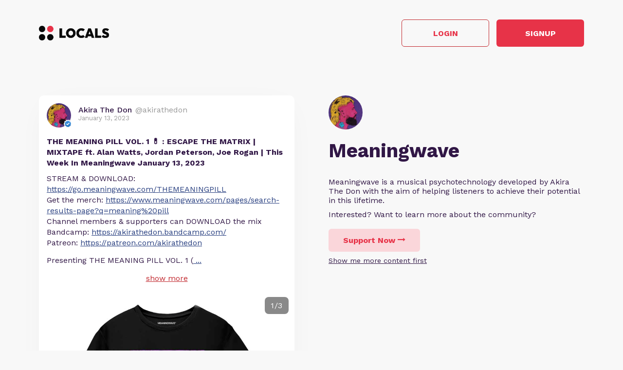

--- FILE ---
content_type: text/html; charset=UTF-8
request_url: https://akirathedon.locals.com/post/3353035/the-meaning-pill-vol-1-escape-the-matrix-mixtape-ft-alan-watts-jordan-peterson-joe-roga
body_size: 13436
content:
<!DOCTYPE html>
<html>
<head>
    <title>Shared post - THE MEANING PILL VOL. 1 💊 : ESCAPE THE MATRIX | MIXTAPE ft. Alan Watts, Jordan Peterson, Joe Rogan | This Week In Meaningwave January 13, 2023</title>
    <script type="application/ld+json">{"@context":"https:\/\/schema.org","@type":"Article","headline":"THE MEANING PILL VOL. 1 \ud83d\udc8a : ESCAPE THE MATRIX | MIXTAPE ft. Alan Watts, Jordan Peterson, Joe Rogan | This Week In Meaningwave January 13, 2023","datePublished":"2023-01-13 10:55:13","description":"STREAM & DOWNLOAD: https:\/\/go.meaningwave.com\/THEMEANINGPILL\r\nGet the merch: https:\/\/www.meaningwave.com\/pages\/search-results-page?q=meaning%20pill\r\nChannel members & supporters can DOWNLOAD the mix\r\nBandcamp: https:\/\/akirathedon.bandcamp.com\/\r\nPatreon: https:\/\/patreon.com\/akirathedon\r\n\r\nPresenting THE MEANING PILL VOL. 1 (https:\/\/go.meaningwave.com\/THEMEANINGPILL), in which the forces of Meaningwave assemble to aid YOU, dear reader, in your hero's journey, to recognize, and ultimately escape\u2026 THE  MATRIX.\r\n\r\nA wealth of Meaningwave classics featuring - Alan Watts, Jordan Peterson, Joe Rogan, David Foster Wallace, Joseph Campbell, Terence McKenna, Paul Harvey -  woven together with clips from everyone\u2019s favorite contemporary allegory. As ever, supporters can download the mix, via Patreon (https:\/\/patreon.com\/akirathedon), Bandcamp (https:\/\/akirathedon.bandcamp.com\/), and Youtube Channel Memberships (https:\/\/www.youtube.com\/@akirathedon\/membership). You can also own the iconic artwork on a fine shirt (https:\/\/www.meaningwave.com\/collections\/wave-art), or poster (https:\/\/www.meaningwave.com\/collections\/posters), or NFT (https:\/\/opensea.io\/akirathedon)\u2026\r\n\r\nMEANWHILE...\r\n\r\nYour friendly neighborhood Don is hard at work in Don Studios on a wealth of upcoming releases\u2026 As usual, I refuse to reveal any information whatsoever, as I love so dearly to surprise you, but keep an eye on the Instagram for behind the scenes sneak previews in the stories\u2026 And see below for conformation of this month\u2019s releases\u2026 \r\n\r\nWhat are your guesses for the next two singles?\r\n\r\nAnd how about February? FEBRUARY IS PACKED WITH GLORY, OH  MY GOODNESS\u2026!\r\n\r\nThank you for being here!\r\n\r\nLOVE TO YOU AND YOUR FAMILY!\r\n\r\nAKIRA THE DON, Playa Del Carmen, January 2023\r\n\r\n ELSEWHERE IN THE MEANINGWAVE UNIVERSE\u2026\r\n\r\nMUSIC VIDEO: NIRVANA ft. Tom Waits X Charles Bukowski\r\n(https:\/\/linktw.in\/zcF4AL)\r\nPODCAST: Life Talks Episode 42: Akira the Don\r\n(https:\/\/linktw.in\/26y79b)\r\nPODCAST: The Sheasby Podcast #28: Akira The Don - The Subconscious Mind, Music, God\r\n(https:\/\/linktw.in\/LrAy1G)\r\n\r\nhttps:\/\/youtu.be\/aGqSyh9eSqw","image":"https:\/\/media3.locals.com\/images\/posts\/51794\/51794_4r35novtbo4qtox_full.jpeg","author":{"@type":"Person","name":"Akira The Don"},"publisher":{"@type":"Organization","name":"Meaningwave","logo":{"@type":"ImageObject","url":"https:\/\/media3.locals.com\/images\/avatars\/51794\/51794_qua5s1nskgxkvdj_thumb.jpeg"}},"mainEntityOfPage":"https:\/\/akirathedon.locals.com\/post\/3353035\/the-meaning-pill-vol-1-escape-the-matrix-mixtape-ft-alan-watts-jordan-peterson-joe-roga"}</script>
    <meta charset="utf-8"/>
    <meta name="author" content="Akira The Don" /><link rel="canonical" href="https://akirathedon.locals.com/post/3353035/the-meaning-pill-vol-1-escape-the-matrix-mixtape-ft-alan-watts-jordan-peterson-joe-roga" /><meta name="description" content="STREAM & DOWNLOAD: https://go.meaningwave.com/THEMEANINGPILL
Get the merch: https://www.meaningwave.com/pages/search-results-page?q=meaning%20pill
Channel members & supporters can DOWNLOAD the mix
Bandcamp: https://akirathedon.bandcamp.com/
Patreon: https://patreon.com/akirathedon

Presenting THE MEANING PILL VOL. 1 (https://go.meaningwave.com/THEMEANINGPILL), in which the forces of Meaningwave assemble to aid YOU, dear reader, in your hero's journey, to recognize, and ultimately escape… THE  MATRIX.

A wealth of Meaningwave classics featuring - Alan Watts, Jordan Peterson, Joe Rogan, David Foster Wallace, Joseph Campbell, Terence McKenna, Paul Harvey -  woven together with clips from everyone’s favorite contemporary allegory. As ever, supporters can download the mix, via Patreon (https://patreon.com/akirathedon), Bandcamp (https://akirathedon.bandcamp.com/), and Youtube Channel Memberships (https://www.youtube.com/@akirathedon/membership). You can also own the iconic artwork on a fine shirt (https://www.meaningwave.com/collections/wave-art), or poster (https://www.meaningwave.com/collections/posters), or NFT (https://opensea.io/akirathedon)…

MEANWHILE...

Your friendly neighborhood Don is hard at work in Don Studios on a wealth of upcoming releases… As usual, I refuse to reveal any information whatsoever, as I love so dearly to surprise you, but keep an eye on the Instagram for behind the scenes sneak previews in the stories… And see below for conformation of this month’s releases… 

What are your guesses for the next two singles?

And how about February? FEBRUARY IS PACKED WITH GLORY, OH  MY GOODNESS…!

Thank you for being here!

LOVE TO YOU AND YOUR FAMILY!

AKIRA THE DON, Playa Del Carmen, January 2023

 ELSEWHERE IN THE MEANINGWAVE UNIVERSE…

MUSIC VIDEO: NIRVANA ft. Tom Waits X Charles Bukowski
(https://linktw.in/zcF4AL)
PODCAST: Life Talks Episode 42: Akira the Don
(https://linktw.in/26y79b)
PODCAST: The Sheasby Podcast #28: Akira The Don - The Subconscious Mind, Music, God
(https://linktw.in/LrAy1G)

https://youtu.be/aGqSyh9eSqw">
    

    <link href="https://fonts.googleapis.com/css?family=Lato:300,400|Roboto:300,400,500,700" rel="stylesheet">
    <link href="https://fonts.googleapis.com/css?family=Open+Sans:400,700&display=swap&subset=cyrillic" rel="stylesheet">

        <link rel="apple-touch-icon" sizes="180x180" href="/images/logo/favicon/favicon180w.png">
    <link rel="icon" type="image/png" sizes="32x32" href="/images/logo/favicon/favicon32w.png">
    <link rel="icon" type="image/png" sizes="16x16" href="/images/logo/favicon/favicon16w.png">
    <link rel="manifest" href="/images/favicon/site.webmanifest">
    <link rel="mask-icon" href="/images/favicon/safari-pinned-tab.svg" color="#e73348">
    <link rel="shortcut icon" href="/images/logo/favicon/favicon48w.ico">
    <meta name="apple-mobile-web-app-title" content="Meaningwave">
    <meta name="application-name" content="Meaningwave">
    <meta name="msapplication-TileColor" content="#ffffff">
    <meta name="msapplication-config" content="/images/favicon/browserconfig.xml">
    <meta name="theme-color" content="#ffffff">
    <link rel="manifest" href="/js/rubinreport/manifest.json">


    <meta name="viewport" content="width=device-width, initial-scale=1, shrink-to-fit=no">

    <meta property="og:title" content="THE MEANING PILL VOL. 1 💊 : ESCAPE THE MATRIX | MIXTAPE ft. Alan Watts, Jordan Peterson, Joe ...">
<meta property="og:description" content="Connect with Akira the Don and other members of Meaningwave community">
<meta property="og:image" content="https://media3.locals.com/images/posts/51794/51794_4r35novtbo4qtox_full.jpeg">
<meta property="og:url" content="https://akirathedon.locals.com/post/3353035/the-meaning-pill-vol-1-escape-the-matrix-mixtape-ft-alan-watts-jordan-peterson-joe-roga">
<meta property="twitter:card" content="summary_large_image">
<meta property="twitter:title" content="THE MEANING PILL VOL. 1 💊 : ESCAPE THE MATRIX | MIXTAPE ft. Alan Watts, Jordan Peterson, Joe ...">
<meta property="twitter:description" content="Connect with Akira the Don and other members of Meaningwave community">
<meta property="twitter:image" content="https://media3.locals.com/images/posts/51794/51794_4r35novtbo4qtox_full.jpeg"></meta>
<meta property="twitter:image:src" content="https://media3.locals.com/images/posts/51794/51794_4r35novtbo4qtox_full.jpeg"></meta>
<meta property="twitter:site" content="@akirathedon"></meta>
<meta property="og:type" content="article">


    <link rel="StyleSheet" href="https://static.locals.com/css/font-awesome.min.css?v=16.336" type="text/css"><link rel="StyleSheet" href="https://static.locals.com/css/common_shared.css?v=16.336" type="text/css"><link rel="StyleSheet" href="https://cdn.jsdelivr.net/gh/fancyapps/fancybox@3.1.20/dist/jquery.fancybox.min.css?v=16.336" type="text/css"><link rel="StyleSheet" href="https://static.locals.com/css/question_shared_v3.css?v=16.336" type="text/css"><link rel="StyleSheet" href="https://static.locals.com/js/plugins/slick-slider/slick-1.8.1/slick/slick.css?v=16.336" type="text/css"><link rel="StyleSheet" href="https://static.locals.com/js/plugins/slick-slider/slick-1.8.1/slick/slick-theme.css?v=16.336" type="text/css"><link rel="StyleSheet" href="https://static.locals.com/js/select2/select2.min.css?v=16.336" type="text/css"><link rel="StyleSheet" href="https://static.locals.com/js/tooltipster.bundle.min.css?v=16.336" type="text/css"><link rel="StyleSheet" href="https://static.locals.com/js/plugins/tooltipster/sideTip/themes/tooltipster-sideTip-borderless.min.css?v=16.336" type="text/css"><link rel="StyleSheet" href="https://static.locals.com/js/emoji-picker/emojis-picker.css?v=16.336" type="text/css"><link rel="StyleSheet" href="https://static.locals.com/css/rubin.css?v=16.336" type="text/css"><link rel="StyleSheet" href="https://static.locals.com/js/simplemde/simplemde.min.css?v=16.336" type="text/css"><link rel="StyleSheet" href="https://static.locals.com/js/simplemde/custom.css?v=16.336" type="text/css"><link rel="StyleSheet" href="https://static.locals.com/js/plugins/spellcheck/css/spellcheck.min.css?v=16.336" type="text/css"><link rel="StyleSheet" href="https://static.locals.com/js/plugins/typo/style.css?v=16.336" type="text/css"><link rel="StyleSheet" href="https://static.locals.com/js/player/css/video-js.min.css?v=16.336" type="text/css"><link rel="StyleSheet" href="https://static.locals.com/js/player/css/videojs.record.min.css?v=16.336" type="text/css"><link rel="StyleSheet" href="https://static.locals.com/js/player/css/style.css?v=16.336" type="text/css"><link rel="StyleSheet" href="/design.php?v=16.336" type="text/css"><script>window.communityId = 2227;
window.communtyHashtag = 'akirathedon';
window.locSTkey = 'pk_live_Wcp9GaOkTQCFWxGXOA1S909d00ahnN0X7C';
window.comSTkey = 'pk_live_Wcp9GaOkTQCFWxGXOA1S909d00ahnN0X7C';
window.comSTid = 'acct_103Wds2XsFUhd26u';
window.cfCaptchaEnabled = '0' === "1" ? true : false;
window.cfCaptchaSiteKey = '0x4AAAAAAADNhx2uHlNenGrO';
window.newUiCookieName = 'locals_preferLocals2';
window.newUiBannerShowCookieName = 'locals_newUiBanner_show';
window.mobileLoginPopupPreferenceCookieName = 'locals_mobileLoginPopupPreference';
window.cookieDomain = '.locals.com';
window.isSupportClosed = '0' === "1" ? true : false;</script><script>window._user_uuid_ = "";</script><script src="https://static.locals.com/js/jquery.js?v=16.336"></script>
<script src="https://static.locals.com/js/logic.js?v=16.336"></script>


    
<!-- Google Tag Manager -->
<script>(function(w,d,s,l,i){w[l]=w[l]||[];w[l].push({'gtm.start':
new Date().getTime(),event:'gtm.js'});var f=d.getElementsByTagName(s)[0],
j=d.createElement(s),dl=l!='dataLayer'?'&l='+l:'';j.async=true;j.src=
'https://www.googletagmanager.com/gtm.js?id='+i+dl;f.parentNode.insertBefore(j,f);
})(window,document,'script','dataLayer','GTM-N8S8P6T');</script>
<!-- End Google Tag Manager -->
</head>
<body class="v2">


<script async src="https://www.googletagmanager.com/gtag/js?id=G-17K3RQ19TN"></script>
<script>
window.dataLayer = window.dataLayer || [];
  function gtag(){dataLayer.push(arguments);}
  gtag('js', new Date());

  gtag('config', 'G-17K3RQ19TN');
</script>
    <script type="text/javascript">
    var shareTrackPage = 365220043;
    var shareTrackPageType = 4;
</script>
<div class="sp-page">
    <div class="sp-container">
        <div class="sp-header">
                        <a href="https://locals.com" target="_blank" title="locals.com" class="sp-header__logo">
                <img src="/images/logo/logo_lp_w.png" alt="locals logo">
            </a>

            <div class="sp-header__btns">
                <a href="/login?post=3353035" class="btn sp-sign-btn outline">
                    Login
                </a>
                <a href="javascript:void(0);" class="btn sp-sign-btn"
                   data-open-register-popup-type="share_post"
                   data-post-url="https://akirathedon.locals.com/post/3353035/the-meaning-pill-vol-1-escape-the-matrix-mixtape-ft-alan-watts-jordan-peterson-joe-roga"
                   data-post-uid="q_7eaa9395-9941-4d75-93c4-2aee5fc5871e"
                   data-community-name="Meaningwave"
                   data-community-id="g_cad6555d-002f-464f-b6b6-83bda633be45"
                   data-owner-nickname-short="Akira the Don"
                   data-post-type="Post"
                   data-sso-enabled="1"
                >
                    Signup
                </a>
            </div>
                    </div>
    </div>

    <div class="sp-container">
        <div class="sp-info sp-info_reverse-lg">
            <div class="sp-info__col">

                <div>
                    <img class="sp-community-logo"
                         src="https://media3.locals.com/images/avatars/51794/51794_qua5s1nskgxkvdj_thumb.jpeg"
                         alt="community logo">
                </div>
                <div class="sp-community-name">
                    Meaningwave                </div>
                                <div class="sp-community-desc">
                    <div class="cont">
                        Meaningwave is a musical psychotechnology developed by Akira The Don with the aim of&nbsp;helping listeners to achieve their potential in this lifetime.                    </div>
                </div>
                <div class="sp-community-interest sp-info-desktop">
                    Interested? Want to learn more about the community?
                </div>
                <div class="sp-community-btns sp-info-desktop">
                                        <button class="btn support-now"  data-flow='shared_post_v3' data-post-id='3353035' data-post-uid='q_7eaa9395-9941-4d75-93c4-2aee5fc5871e' data-post-url='https://akirathedon.locals.com/post/3353035/the-meaning-pill-vol-1-escape-the-matrix-mixtape-ft-alan-watts-jordan-peterson-joe-roga' data-is-livechat='0' data-is-livestream='0' data-mode='shared_page' data-sso-enabled='1' data-community-id='g_cad6555d-002f-464f-b6b6-83bda633be45' data-step='subscribe' data-subscribe-popup='1'>
                        Support Now
                        <i class="fa fa-long-arrow-right"></i>
                    </button>
                                      <br>
                                    <a href="/landing/video" class="learn-more under-support">Show me more content first</a>
                                </div>
            </div>
            <div class="sp-info__col">
                                    

<div class="wcontainer  long-post show-less-scroll-to post"
      data-id="3353035"
     data-author="akirathedon"
    data-register-popup-type="share_post"
    data-post-url="https://akirathedon.locals.com/post/3353035/the-meaning-pill-vol-1-escape-the-matrix-mixtape-ft-alan-watts-jordan-peterson-joe-roga"
    data-post-uid="q_7eaa9395-9941-4d75-93c4-2aee5fc5871e"
    data-community-name="Meaningwave"
    data-community-id="g_cad6555d-002f-464f-b6b6-83bda633be45"
    data-owner-nickname-short="Akira the Don"
    data-post-type="Post"
    data-is-white-label="0"
    data-sso-enabled="1"
>
    

    <div style="display:flex;"
         data-post-url="https://akirathedon.locals.com/post/3353035/the-meaning-pill-vol-1-escape-the-matrix-mixtape-ft-alan-watts-jordan-peterson-joe-roga"
    >
        <div class="author">
                        <a href="/member/akirathedon"
               class="on-clickable-skip post-author-url"
                            >
                <span
                        class="left"
                        style="background:url('https://media3.locals.com/images/avatars/51794/51794_qua5s1nskgxkvdj_thumb.jpeg') center center / cover no-repeat;"
                >
                    <span class="label">
                        <img src="https://static.locals.com/images/badge/community_owner.png" width="17" height="17" alt="" title="">                    </span>
                </span>
            </a>
            <div class="right">
            <span class="username">
                <a href="/member/akirathedon"
                   class="on-clickable-skip post-author-url"
                                >
                    <span>
                        <span style="margin:0 7px 0 0;">Akira The Don</span><span><span style="color: #999;display: inline-block;font-weight:normal;">@akirathedon</span></span>                    </span>
                </a>
            </span>                <div class="info">January 13, 2023</div>
            </div>
        </div>
        <div class="right">
        </div>
    </div>
    <div style="clear:both;"></div>

            <!-- Livestream web-1175 start -->
                <!-- Livestream web-1175 stop -->
                <div class="content    ">
                                <div class="formatted  ">
                                            <div class="title">
                            THE MEANING PILL VOL. 1 💊 : ESCAPE THE MATRIX | MIXTAPE ft. Alan Watts, Jordan Peterson, Joe Rogan | This Week In Meaningwave January 13, 2023                        </div>
                                        <div class="  ">
                                                     <p>STREAM & DOWNLOAD: <a href="https://go.meaningwave.com/THEMEANINGPILL" target="_blank" class="link" rel="noreferrer noopener">https://go.meaningwave.com/THEMEANINGPILL</a><br />
Get the merch: <a href="https://www.meaningwave.com/pages/search-results-page?q=meaning%20pill" target="_blank" class="link" rel="noreferrer noopener">https://www.meaningwave.com/pages/search-results-page?q=meaning%20pill</a><br />
Channel members & supporters can DOWNLOAD the mix<br />
Bandcamp: <a href="https://akirathedon.bandcamp.com/" target="_blank" class="link" rel="noreferrer noopener">https://akirathedon.bandcamp.com/</a><br />
Patreon: <a href="https://patreon.com/akirathedon" target="_blank" class="link" rel="noreferrer noopener">https://patreon.com/akirathedon</a></p>
<p>Presenting THE MEANING PILL VOL. 1 (<a href="https://go.meaningwave.com/THEMEANINGPILL)" target="_blank" class="link" rel="noreferrer noopener">https://go.meaningwave.com/THEMEANINGPILL)</a>, in which the forces of Meaningwave assemble to aid YOU, dear reader, in your hero's journey, to recognize, and ultimately escape… THE  MATRIX.</p>
<p>A wealth of Meaningwave classics featuring - Alan Watts, Jordan Peterson, Joe Rogan, David Foster Wallace, Joseph Campbell, Terence McKenna, Paul Harvey -  woven together with clips from everyone’s favorite contemporary allegory. As ever, supporters can download the mix, via Patreon (<a href="https://patreon.com/akirathedon)" target="_blank" class="link" rel="noreferrer noopener">https://patreon.com/akirathedon)</a>, Bandcamp (<a href="https://akirathedon.bandcamp.com/)" target="_blank" class="link" rel="noreferrer noopener">https://akirathedon.bandcamp.com/)</a>, and Youtube Channel Memberships (<a href="https://www.youtube.com/@akirathedon/membership)" target="_blank" class="link" rel="noreferrer noopener">https://www.youtube.com/@akirathedon/membership)</a>. You can also own the iconic artwork on a fine shirt ...</p>                                            </div>
                                    </div>
            </div>
        
        
            
                        <div class="photo-row-slider on-clickable-skip ">

                <div class="sl-slider on-clickable-skip media">

                    <div class="sl-slide on-clickable-skip">
                        <a href="https://media3.locals.com/images/posts/originals/51794/51794_4r35novtbo4qtox.jpeg"
                           data-fancybox="gallery-post-3353035"
                           class="on-clickable on-clickable-skip first-photo photo"
                                                    >
                            <img src="https://media3.locals.com/images/posts/51794/51794_4r35novtbo4qtox_full.jpeg" alt="post photo preview"
                                 class="on-clickable on-clickable-skip">
                        </a>
                    </div>

                    
                        <div class="sl-slide on-clickable-skip">
                            <a href="https://media3.locals.com/images/posts/originals/51794/51794_a7x3vlygrbf9jgh.jpeg"
                               data-fancybox="gallery-post-3353035"
                               class="photo-row-item photo on-clickable on-clickable-skip"
                                                            >
                                <img data-lazy="https://media3.locals.com/images/posts/51794/51794_a7x3vlygrbf9jgh_full.jpeg" alt="post photo preview"
                                     class="on-clickable-skip on-clickable-skip">
                            </a>
                        </div>

                    
                        <div class="sl-slide on-clickable-skip">
                            <a href="https://media3.locals.com/images/posts/originals/51794/51794_ua3c5txtjtwujxk.jpeg"
                               data-fancybox="gallery-post-3353035"
                               class="photo-row-item photo on-clickable on-clickable-skip"
                                                            >
                                <img data-lazy="https://media3.locals.com/images/posts/51794/51794_ua3c5txtjtwujxk_full.jpeg" alt="post photo preview"
                                     class="on-clickable-skip on-clickable-skip">
                            </a>
                        </div>

                    
                </div>

                <div class="sl-counter"></div>

            </div>
                
        <div class="content  ">

            
        </div>

    


        <div class="">
            <div class="media video">
                            
                    </div>
    </div>
    
    <div class="">
        <div class="media audio">
            <div class="text formatted">        <div data-video-for="6978a78ac0266aGqSyh9eSqw"  onclick="replaceYoutubePlaceholder(event, this);return false;" class="video-preview" style="background:url('https://i3.ytimg.com/vi/aGqSyh9eSqw/hqdefault.jpg') center center / cover no-repeat, url('/images/placeholder-video.svg') center center / cover no-repeat;">
            <div class="play">
                <i class="icon fa fa-play"></i>
            </div>
            
            <div data-src="https://www.youtube.com/embed/aGqSyh9eSqw?rel=0&showinfo=1&color=white&iv_load_policy=3&playsinline=1&autoplay=1&enablejsapi=1" data-element-id="6978a78ac0266aGqSyh9eSqw"></div>
        </div></div>        </div>
    </div>



    <div class="post-bottom">
        <div style="float:left">
            <span class="item like like_trigger_item" style="padding:0!important;"
                        >
                    <a  href="javascript:void(0);" class="p_action ">
        <span class="item clickable ilikebutton buttonblock green ilike like-tooltip simple " >
            <span class="reaction ">
                <svg class="like-option icon" width="14" height="13" viewBox="0 0 14 13" fill="none" xmlns="http://www.w3.org/2000/svg">
                                <path d="M0 13H2.54545V5.2H0V13ZM14 5.85C14 5.135 13.4273 4.55 12.7273 4.55H8.71182L9.31636 1.5795L9.33545 1.3715C9.33545 1.105 9.22727 0.858 9.05545 0.6825L8.38091 0L4.19364 4.2835C3.95818 4.5175 3.81818 4.8425 3.81818 5.2V11.7C3.81818 12.415 4.39091 13 5.09091 13H10.8182C11.3464 13 11.7982 12.675 11.9891 12.207L13.9109 7.6245C13.9682 7.475 14 7.319 14 7.15V5.85Z" fill="currentColor"/>
                            </svg>
            </span>
            <span class="text">
                1
            </span>
            <span class="like-container"
                     data-type="qid"
                     data-id="3353035"><div class="like-holder"><div class="list"></div><a href="javascript:void(0);" class="item link showLikeDetails" style="display:none;padding:4px!important;">View All</a></div>
                </span>
        </span>
    </a>            </span>
            <a href="javascript:void(0);"
               class="item clickable comments-btn"
                            >
                                    <i class="icon">
                        <svg width="13" height="13" viewBox="0 0 13 13" fill="none" xmlns="http://www.w3.org/2000/svg">
                            <path d="M11.7 0H1.3C0.585 0 0 0.585 0 1.3V13L2.6 10H11.7C12.415 10 13 9.415 13 8.7V1.3C13 0.585 12.415 0 11.7 0Z" fill="currentColor"/>
                        </svg>
                    </i>
                    0                            </a>
                                </div>
        <div style="float:right;" class="d-flex">
            
                                                    <a href="javascript:void(0);"
                                       class="item clickable reply-btn"
                >
                    <i class="icon fa fa-share"></i>
                    Reply
                </a>
            
            
            
        </div>
        <div style="clear:both;"></div>
    </div>
</div>





                
                                <div class="sp-community-interest sp-info-mobile">
                    Interested? Want to learn more about the community?
                </div>
                <div class="sp-community-btns sp-info-mobile">
                                        <button class="btn support-now"  data-flow='shared_post_v3' data-post-id='3353035' data-post-uid='q_7eaa9395-9941-4d75-93c4-2aee5fc5871e' data-post-url='https://akirathedon.locals.com/post/3353035/the-meaning-pill-vol-1-escape-the-matrix-mixtape-ft-alan-watts-jordan-peterson-joe-roga' data-is-livechat='0' data-is-livestream='0' data-mode='shared_page' data-sso-enabled='1' data-community-id='g_cad6555d-002f-464f-b6b6-83bda633be45' data-step='subscribe' data-subscribe-popup='1'>
                        Support Now
                        <i class="fa fa-long-arrow-right"></i>
                    </button>
                                        <br>
                                            <a href="/landing/video" class="learn-more under-support">Show me more content first</a>
                                    </div>
            </div>
        </div>
    </div>

            <div class="sp-container mt-150">
            <div class="sp-more-title">
                                    What else you may like…
                            </div>
        </div>
        <div class="sp-container">
            <div class="sp-tabs mt-50">
                                    <div data-sp-tab="video" class="sp-tab">Videos</div>
                                                                    <div data-sp-tab="post" class="sp-tab">Posts</div>
                                            </div>
                            <div class="sp-extra" data-sp-tab-cont="video">
                    

<div class="wcontainer   post"
      data-id="2128402"
     data-author="akirathedon"
    data-register-popup-type="share_post"
    data-post-url="https://akirathedon.locals.com/post/2128402/drawing-my-new-avatar"
    data-post-uid="q_57f48551-c5ba-45ee-bce6-46de31fd1a71"
    data-community-name="Meaningwave"
    data-community-id="g_cad6555d-002f-464f-b6b6-83bda633be45"
    data-owner-nickname-short="Akira the Don"
    data-post-type="Video"
    data-is-white-label="0"
    data-sso-enabled="1"
>
    

    <div style="display:flex;"
         data-post-url="https://akirathedon.locals.com/post/2128402/drawing-my-new-avatar"
    >
        <div class="author">
                        <a href="https://akirathedon.locals.com/post/2128402/drawing-my-new-avatar" class="post-link"></a>
                        <a href="/member/akirathedon"
               class="on-clickable-skip post-author-url"
                            >
                <span
                        class="left"
                        style="background:url('https://media3.locals.com/images/avatars/51794/51794_qua5s1nskgxkvdj_thumb.jpeg') center center / cover no-repeat;"
                >
                    <span class="label">
                        <img src="https://static.locals.com/images/badge/community_owner.png" width="17" height="17" alt="" title="">                    </span>
                </span>
            </a>
            <div class="right">
            <span class="username">
                <a href="/member/akirathedon"
                   class="on-clickable-skip post-author-url"
                                >
                    <span>
                        <span style="margin:0 7px 0 0;">Akira The Don</span><span><span style="color: #999;display: inline-block;font-weight:normal;">@akirathedon</span></span>                    </span>
                </a>
            </span>                <div class="info">May 12, 2022</div>
            </div>
        </div>
        <div class="right">
        </div>
    </div>
    <div style="clear:both;"></div>

            <!-- Livestream web-1175 start -->
                <!-- Livestream web-1175 stop -->
                <div class="content    ">
                                    <a href="https://akirathedon.locals.com/post/2128402/drawing-my-new-avatar" class="post-link"></a>
                                <div class="formatted  ">
                                            <div class="title">
                            Drawing My New Avatar                        </div>
                                        <div class="  ">
                                                     <p>Timelapse of me drawing my new avatar </p>
<p>Tools: Procreate on iPad with Apple Pencil</p>
<p>Own the NFT at <a href="https://opensea.io/akirathedon" target="_blank" class="link" rel="noreferrer noopener">https://opensea.io/akirathedon</a> !</p>                                            </div>
                                    </div>
            </div>
        
        
        <div class="content  ">

            
        </div>

    
    <ul class="">
            </ul>


        <div class="">
            <div class="post-video-duration-container">
            <span class="post-video-duration">
                <svg data-v-4a80b2ff="" data-v-656bc245="" width="12" height="12" viewBox="0 0 12 12" fill="none" xmlns="http://www.w3.org/2000/svg">
                    <path data-v-4a80b2ff="" data-v-656bc245="" d="M6 0.5C2.9673 0.5 0.5 2.9673 0.5 6C0.5 9.0327 2.9673 11.5 6 11.5C9.0327 11.5 11.5 9.0327 11.5 6C11.5 2.9673 9.0327 0.5 6 0.5ZM8.2 8.2C7.98524 8.41476 7.63706 8.41476 7.4223 8.2L5.63064 6.40834C5.51498 6.29268 5.45 6.13581 5.45 5.97224V3.25C5.45 2.94624 5.69624 2.7 6 2.7C6.30376 2.7 6.55 2.94624 6.55 3.25V5.55171C6.55 5.69295 6.60611 5.82841 6.70598 5.92828L8.2 7.4223C8.41476 7.63706 8.41476 7.98524 8.2 8.2Z" fill="#AEA4B6"></path>
                </svg>
                00:00:40            </span>
        </div>
            <div class="media video">
                            
                            <div class="player-wrap">
                    <div data-hide="vPlayer-6978a78ac324b" style="display:none;" >
        <video  data-flow="share" data-duration="40" data-is-live="0" data-post-id="2128402" data-post-uid="q_57f48551-c5ba-45ee-bce6-46de31fd1a71" data-post-url="https://akirathedon.locals.com/post/2128402/drawing-my-new-avatar" data-preview="true" id="vPlayer-6978a78ac324b" class="video-js vjs-default-skin vjs-16-9" controls preload="auto" playsinline>
            <source data-src="/api/v1/posts/content/hls/v_4d7a7cd7-ace4-4a0e-be10-5b15c260368b/source.m3u8" type="application/x-mpegURL">
        </video>      
    </div>
                <div data-player="vPlayer-6978a78ac324b" data-key="v_4d7a7cd7-ace4-4a0e-be10-5b15c260368b" data-id="2128402" videojs="true" data-start-view-time="0" data-duration="40"  class="video-preview nhide" style="background:url('https://media3.locals.com/video/files/51794/51794_1652379623627d4fe7b4ef8.jpg');background-size: contain;background-position: 50% 50%;background-repeat: no-repeat;">
                    <div class="play ">
                        <i class="icon fa fa-play"></i>
                    </div>
                    
                </div>
            </div>                    </div>
    </div>
    
    <div class="">
        <div class="media audio">
                    </div>
    </div>



    <div class="post-bottom">
        <div style="float:left">
            <span class="item like like_trigger_item" style="padding:0!important;"
                        >
                    <a  href="javascript:void(0);" class="p_action ">
        <span class="item clickable ilikebutton buttonblock green ilike like-tooltip simple " >
            <span class="reaction ">
                <svg class="like-option icon" width="14" height="13" viewBox="0 0 14 13" fill="none" xmlns="http://www.w3.org/2000/svg">
                                <path d="M0 13H2.54545V5.2H0V13ZM14 5.85C14 5.135 13.4273 4.55 12.7273 4.55H8.71182L9.31636 1.5795L9.33545 1.3715C9.33545 1.105 9.22727 0.858 9.05545 0.6825L8.38091 0L4.19364 4.2835C3.95818 4.5175 3.81818 4.8425 3.81818 5.2V11.7C3.81818 12.415 4.39091 13 5.09091 13H10.8182C11.3464 13 11.7982 12.675 11.9891 12.207L13.9109 7.6245C13.9682 7.475 14 7.319 14 7.15V5.85Z" fill="currentColor"/>
                            </svg>
            </span>
            <span class="text">
                2
            </span>
            <span class="like-container"
                     data-type="qid"
                     data-id="2128402"><div class="like-holder"><div class="list"></div><a href="javascript:void(0);" class="item link showLikeDetails" style="display:none;padding:4px!important;">View All</a></div>
                </span>
        </span>
    </a>            </span>
            <a href="javascript:void(0);"
               class="item clickable comments-btn"
                            >
                                    <i class="icon">
                        <svg width="13" height="13" viewBox="0 0 13 13" fill="none" xmlns="http://www.w3.org/2000/svg">
                            <path d="M11.7 0H1.3C0.585 0 0 0.585 0 1.3V13L2.6 10H11.7C12.415 10 13 9.415 13 8.7V1.3C13 0.585 12.415 0 11.7 0Z" fill="currentColor"/>
                        </svg>
                    </i>
                    0                            </a>
                                </div>
        <div style="float:right;" class="d-flex">
            
                                                    <a href="javascript:void(0);"
                                       class="item clickable reply-btn"
                >
                    <i class="icon fa fa-share"></i>
                    Reply
                </a>
            
            
            
        </div>
        <div style="clear:both;"></div>
    </div>
</div>






<div class="wcontainer   post"
      data-id="1997914"
     data-author="akirathedon"
    data-register-popup-type="share_post"
    data-post-url="https://akirathedon.locals.com/post/1997914/tell-the-now"
    data-post-uid="q_3152efe5-9698-4799-a493-6bd0cd84bc79"
    data-community-name="Meaningwave"
    data-community-id="g_cad6555d-002f-464f-b6b6-83bda633be45"
    data-owner-nickname-short="Akira the Don"
    data-post-type="Video"
    data-is-white-label="0"
    data-sso-enabled="1"
>
    

    <div style="display:flex;"
         data-post-url="https://akirathedon.locals.com/post/1997914/tell-the-now"
    >
        <div class="author">
                        <a href="https://akirathedon.locals.com/post/1997914/tell-the-now" class="post-link"></a>
                        <a href="/member/akirathedon"
               class="on-clickable-skip post-author-url"
                            >
                <span
                        class="left"
                        style="background:url('https://media3.locals.com/images/avatars/51794/51794_qua5s1nskgxkvdj_thumb.jpeg') center center / cover no-repeat;"
                >
                    <span class="label">
                        <img src="https://static.locals.com/images/badge/community_owner.png" width="17" height="17" alt="" title="">                    </span>
                </span>
            </a>
            <div class="right">
            <span class="username">
                <a href="/member/akirathedon"
                   class="on-clickable-skip post-author-url"
                                >
                    <span>
                        <span style="margin:0 7px 0 0;">Akira The Don</span><span><span style="color: #999;display: inline-block;font-weight:normal;">@akirathedon</span></span>                    </span>
                </a>
            </span>                <div class="info">April 15, 2022</div>
            </div>
        </div>
        <div class="right">
        </div>
    </div>
    <div style="clear:both;"></div>

            <!-- Livestream web-1175 start -->
                <!-- Livestream web-1175 stop -->
                <div class="content    ">
                                    <a href="https://akirathedon.locals.com/post/1997914/tell-the-now" class="post-link"></a>
                                <div class="formatted  ">
                                            <div class="title">
                            TELL THE NOW!                        </div>
                                        <div class="  ">
                                                     <p>BACK WITH ANOTHER BANGER FROM BERTON AND THE DON! </p>
<p>TELL THEM NOW! </p>
<p>With lyrics adapted from Berton Braley's poem of 100 years hence! </p>
<p>STREAM <a href="https://go.meaningwave.com/TELLTHEMNOW" target="_blank" class="link" rel="noreferrer noopener">https://go.meaningwave.com/TELLTHEMNOW</a></p>
<p>Art by me! </p>
<p>Own the NFT! <a href="https://opensea.io/akirathedon" target="_blank" class="link" rel="noreferrer noopener">https://opensea.io/akirathedon</a></p>                                            </div>
                                    </div>
            </div>
        
        
        <div class="content  ">

            
        </div>

    
    <ul class="">
                    <li class="og-block">
                <a href="https://go.meaningwave.com/TELLTHEMNOW" target="_blank" rel="nofollow">
                                            <div class="og-image media">
                            <img src="https://i.scdn.co/image/ab67616d0000b2738fde61bb1a0c49c07086231f" alt="TELL THEM NOW">
                        </div>
                                        <div class="og-info-block">
                        <div class="og-link">GO.MEANINGWAVE.COM</div>
                        <div class="og-title">TELL THEM NOW</div>
                        <div class="og-description">Akira The Don & Berton Braley</div>
                    </div>
                </a>
            </li>
            </ul>


        <div class="">
            <div class="post-video-duration-container">
            <span class="post-video-duration">
                <svg data-v-4a80b2ff="" data-v-656bc245="" width="12" height="12" viewBox="0 0 12 12" fill="none" xmlns="http://www.w3.org/2000/svg">
                    <path data-v-4a80b2ff="" data-v-656bc245="" d="M6 0.5C2.9673 0.5 0.5 2.9673 0.5 6C0.5 9.0327 2.9673 11.5 6 11.5C9.0327 11.5 11.5 9.0327 11.5 6C11.5 2.9673 9.0327 0.5 6 0.5ZM8.2 8.2C7.98524 8.41476 7.63706 8.41476 7.4223 8.2L5.63064 6.40834C5.51498 6.29268 5.45 6.13581 5.45 5.97224V3.25C5.45 2.94624 5.69624 2.7 6 2.7C6.30376 2.7 6.55 2.94624 6.55 3.25V5.55171C6.55 5.69295 6.60611 5.82841 6.70598 5.92828L8.2 7.4223C8.41476 7.63706 8.41476 7.98524 8.2 8.2Z" fill="#AEA4B6"></path>
                </svg>
                00:01:00            </span>
        </div>
            <div class="media video">
                            
                            <div class="player-wrap">
                    <div data-hide="vPlayer-6978a78ac5510" style="display:none;" >
        <video  data-flow="share" data-duration="60" data-is-live="0" data-post-id="1997914" data-post-uid="q_3152efe5-9698-4799-a493-6bd0cd84bc79" data-post-url="https://akirathedon.locals.com/post/1997914/tell-the-now" data-preview="true" id="vPlayer-6978a78ac5510" class="video-js vjs-default-skin vjs-16-9" controls preload="auto" playsinline>
            <source data-src="/api/v1/posts/content/hls/v_afeaede5-048a-42d2-8cb4-6ea034f7551b/source.m3u8" type="application/x-mpegURL">
        </video>      
    </div>
                <div data-player="vPlayer-6978a78ac5510" data-key="v_afeaede5-048a-42d2-8cb4-6ea034f7551b" data-id="1997914" videojs="true" data-start-view-time="0" data-duration="60"  class="video-preview nhide" style="background:url('https://media3.locals.com/video/files/51794/51794_165003634362598e773c8ec.jpg');background-size: contain;background-position: 50% 50%;background-repeat: no-repeat;">
                    <div class="play ">
                        <i class="icon fa fa-play"></i>
                    </div>
                    
                </div>
            </div>                    </div>
    </div>
    
    <div class="">
        <div class="media audio">
                    </div>
    </div>



    <div class="post-bottom">
        <div style="float:left">
            <span class="item like like_trigger_item" style="padding:0!important;"
                        >
                    <a  href="javascript:void(0);" class="p_action ">
        <span class="item clickable ilikebutton buttonblock green ilike like-tooltip simple " >
            <span class="reaction ">
                <svg class="like-option icon" width="14" height="13" viewBox="0 0 14 13" fill="none" xmlns="http://www.w3.org/2000/svg">
                                <path d="M0 13H2.54545V5.2H0V13ZM14 5.85C14 5.135 13.4273 4.55 12.7273 4.55H8.71182L9.31636 1.5795L9.33545 1.3715C9.33545 1.105 9.22727 0.858 9.05545 0.6825L8.38091 0L4.19364 4.2835C3.95818 4.5175 3.81818 4.8425 3.81818 5.2V11.7C3.81818 12.415 4.39091 13 5.09091 13H10.8182C11.3464 13 11.7982 12.675 11.9891 12.207L13.9109 7.6245C13.9682 7.475 14 7.319 14 7.15V5.85Z" fill="currentColor"/>
                            </svg>
            </span>
            <span class="text">
                3
            </span>
            <span class="like-container"
                     data-type="qid"
                     data-id="1997914"><div class="like-holder"><div class="list"></div><a href="javascript:void(0);" class="item link showLikeDetails" style="display:none;padding:4px!important;">View All</a></div>
                </span>
        </span>
    </a>            </span>
            <a href="javascript:void(0);"
               class="item clickable comments-btn"
                            >
                                    <i class="icon">
                        <svg width="13" height="13" viewBox="0 0 13 13" fill="none" xmlns="http://www.w3.org/2000/svg">
                            <path d="M11.7 0H1.3C0.585 0 0 0.585 0 1.3V13L2.6 10H11.7C12.415 10 13 9.415 13 8.7V1.3C13 0.585 12.415 0 11.7 0Z" fill="currentColor"/>
                        </svg>
                    </i>
                    0                            </a>
                                </div>
        <div style="float:right;" class="d-flex">
            
                                                    <a href="javascript:void(0);"
                                       class="item clickable reply-btn"
                >
                    <i class="icon fa fa-share"></i>
                    Reply
                </a>
            
            
            
        </div>
        <div style="clear:both;"></div>
    </div>
</div>






<div class="wcontainer   post"
      data-id="1932453"
     data-author="akirathedon"
    data-register-popup-type="share_post"
    data-post-url="https://akirathedon.locals.com/post/1932453/dont-worry-ft-terence-mckenna"
    data-post-uid="q_00c18358-3899-4569-a7ab-690ece557b1f"
    data-community-name="Meaningwave"
    data-community-id="g_cad6555d-002f-464f-b6b6-83bda633be45"
    data-owner-nickname-short="Akira the Don"
    data-post-type="Video"
    data-is-white-label="0"
    data-sso-enabled="1"
>
    

    <div style="display:flex;"
         data-post-url="https://akirathedon.locals.com/post/1932453/dont-worry-ft-terence-mckenna"
    >
        <div class="author">
                        <a href="https://akirathedon.locals.com/post/1932453/dont-worry-ft-terence-mckenna" class="post-link"></a>
                        <a href="/member/akirathedon"
               class="on-clickable-skip post-author-url"
                            >
                <span
                        class="left"
                        style="background:url('https://media3.locals.com/images/avatars/51794/51794_qua5s1nskgxkvdj_thumb.jpeg') center center / cover no-repeat;"
                >
                    <span class="label">
                        <img src="https://static.locals.com/images/badge/community_owner.png" width="17" height="17" alt="" title="">                    </span>
                </span>
            </a>
            <div class="right">
            <span class="username">
                <a href="/member/akirathedon"
                   class="on-clickable-skip post-author-url"
                                >
                    <span>
                        <span style="margin:0 7px 0 0;">Akira The Don</span><span><span style="color: #999;display: inline-block;font-weight:normal;">@akirathedon</span></span>                    </span>
                </a>
            </span>                <div class="info">April 01, 2022</div>
            </div>
        </div>
        <div class="right">
        </div>
    </div>
    <div style="clear:both;"></div>

            <!-- Livestream web-1175 start -->
                <!-- Livestream web-1175 stop -->
                <div class="content    ">
                                    <a href="https://akirathedon.locals.com/post/1932453/dont-worry-ft-terence-mckenna" class="post-link"></a>
                                <div class="formatted  ">
                                            <div class="title">
                            DON&#039;T WORRY ft Terence McKenna                        </div>
                                        <div class="  ">
                                                     <p>STREAM <a href="https://go.meaningwave.com/DONTWORRY" target="_blank" class="link" rel="noreferrer noopener">https://go.meaningwave.com/DONTWORRY</a><br />
DOWNLOAD <a href="https://akirathedon.bandcamp.com/album/dont-worry" target="_blank" class="link" rel="noreferrer noopener">https://akirathedon.bandcamp.com/album/dont-worry</a><br />
NFT <a href="https://opensea.io/akirathedon" target="_blank" class="link" rel="noreferrer noopener">https://opensea.io/akirathedon</a></p>                                            </div>
                                    </div>
            </div>
        
        
        <div class="content  ">

            
        </div>

    
    <ul class="">
                    <li class="og-block">
                <a href="https://go.meaningwave.com/DONTWORRY" target="_blank" rel="nofollow">
                                            <div class="og-image media">
                            <img src="https://i.scdn.co/image/ab67616d0000b273311f62b6f9a3705c1a943bca" alt="DON&#039;T WORRY">
                        </div>
                                        <div class="og-info-block">
                        <div class="og-link">GO.MEANINGWAVE.COM</div>
                        <div class="og-title">DON'T WORRY</div>
                        <div class="og-description">Akira The Don & Terence McKenna</div>
                    </div>
                </a>
            </li>
            </ul>


        <div class="">
            <div class="post-video-duration-container">
            <span class="post-video-duration">
                <svg data-v-4a80b2ff="" data-v-656bc245="" width="12" height="12" viewBox="0 0 12 12" fill="none" xmlns="http://www.w3.org/2000/svg">
                    <path data-v-4a80b2ff="" data-v-656bc245="" d="M6 0.5C2.9673 0.5 0.5 2.9673 0.5 6C0.5 9.0327 2.9673 11.5 6 11.5C9.0327 11.5 11.5 9.0327 11.5 6C11.5 2.9673 9.0327 0.5 6 0.5ZM8.2 8.2C7.98524 8.41476 7.63706 8.41476 7.4223 8.2L5.63064 6.40834C5.51498 6.29268 5.45 6.13581 5.45 5.97224V3.25C5.45 2.94624 5.69624 2.7 6 2.7C6.30376 2.7 6.55 2.94624 6.55 3.25V5.55171C6.55 5.69295 6.60611 5.82841 6.70598 5.92828L8.2 7.4223C8.41476 7.63706 8.41476 7.98524 8.2 8.2Z" fill="#AEA4B6"></path>
                </svg>
                00:00:30            </span>
        </div>
            <div class="media video">
                            
                            <div class="player-wrap">
                    <div data-hide="vPlayer-6978a78ac88c4" style="display:none;" >
        <video  data-flow="general" data-duration="30" data-is-live="0" data-post-id="1932453" data-post-uid="q_00c18358-3899-4569-a7ab-690ece557b1f" data-post-url="https://akirathedon.locals.com/post/1932453/dont-worry-ft-terence-mckenna" data-preview="false" id="vPlayer-6978a78ac88c4" class="video-js vjs-default-skin vjs-16-9" controls preload="auto" playsinline>
            <source data-src="/api/v1/posts/content/hls/v_546f87dd-fd33-4fd8-85da-9389298731fa/source.m3u8" type="application/x-mpegURL">
        </video>      
    </div>
                <div data-player="vPlayer-6978a78ac88c4" data-key="v_546f87dd-fd33-4fd8-85da-9389298731fa" data-id="1932453" videojs="true" data-start-view-time="0" data-duration="30"  class="video-preview nhide" style="background:url('https://media3.locals.com/video/files/51794/51794_16487883656246838d33087.jpg');background-size: contain;background-position: 50% 50%;background-repeat: no-repeat;">
                    <div class="play ">
                        <i class="icon fa fa-play"></i>
                    </div>
                    
                </div>
            </div>                    </div>
    </div>
    
    <div class="">
        <div class="media audio">
                    </div>
    </div>



    <div class="post-bottom">
        <div style="float:left">
            <span class="item like like_trigger_item" style="padding:0!important;"
                        >
                    <a  href="javascript:void(0);" class="p_action ">
        <span class="item clickable ilikebutton buttonblock green ilike like-tooltip simple " >
            <span class="reaction ">
                <svg class="like-option icon" width="14" height="13" viewBox="0 0 14 13" fill="none" xmlns="http://www.w3.org/2000/svg">
                                <path d="M0 13H2.54545V5.2H0V13ZM14 5.85C14 5.135 13.4273 4.55 12.7273 4.55H8.71182L9.31636 1.5795L9.33545 1.3715C9.33545 1.105 9.22727 0.858 9.05545 0.6825L8.38091 0L4.19364 4.2835C3.95818 4.5175 3.81818 4.8425 3.81818 5.2V11.7C3.81818 12.415 4.39091 13 5.09091 13H10.8182C11.3464 13 11.7982 12.675 11.9891 12.207L13.9109 7.6245C13.9682 7.475 14 7.319 14 7.15V5.85Z" fill="currentColor"/>
                            </svg>
            </span>
            <span class="text">
                2
            </span>
            <span class="like-container"
                     data-type="qid"
                     data-id="1932453"><div class="like-holder"><div class="list"></div><a href="javascript:void(0);" class="item link showLikeDetails" style="display:none;padding:4px!important;">View All</a></div>
                </span>
        </span>
    </a>            </span>
            <a href="javascript:void(0);"
               class="item clickable comments-btn"
                            >
                                    <i class="icon">
                        <svg width="13" height="13" viewBox="0 0 13 13" fill="none" xmlns="http://www.w3.org/2000/svg">
                            <path d="M11.7 0H1.3C0.585 0 0 0.585 0 1.3V13L2.6 10H11.7C12.415 10 13 9.415 13 8.7V1.3C13 0.585 12.415 0 11.7 0Z" fill="currentColor"/>
                        </svg>
                    </i>
                    0                            </a>
                                </div>
        <div style="float:right;" class="d-flex">
            
                                                    <a href="javascript:void(0);"
                                       class="item clickable reply-btn"
                >
                    <i class="icon fa fa-share"></i>
                    Reply
                </a>
            
            
            
        </div>
        <div style="clear:both;"></div>
    </div>
</div>




                </div>
                                                    <div class="sp-extra" data-sp-tab-cont="post">
                    

<div class="wcontainer   post"
      data-id="6518793"
     data-author="akirathedon"
    data-register-popup-type="share_post"
    data-post-url="https://akirathedon.locals.com/post/6518793/go-live-mix"
    data-post-uid="q_8f88616b-df03-415f-82c6-129af39d66fc"
    data-community-name="Meaningwave"
    data-community-id="g_cad6555d-002f-464f-b6b6-83bda633be45"
    data-owner-nickname-short="Akira the Don"
    data-post-type="Post"
    data-is-white-label="0"
    data-sso-enabled="1"
>
    

    <div style="display:flex;"
         data-post-url="https://akirathedon.locals.com/post/6518793/go-live-mix"
    >
        <div class="author">
                        <a href="https://akirathedon.locals.com/post/6518793/go-live-mix" class="post-link"></a>
                        <a href="/member/akirathedon"
               class="on-clickable-skip post-author-url"
                            >
                <span
                        class="left"
                        style="background:url('https://media3.locals.com/images/avatars/51794/51794_qua5s1nskgxkvdj_thumb.jpeg') center center / cover no-repeat;"
                >
                    <span class="label">
                        <img src="https://static.locals.com/images/badge/community_owner.png" width="17" height="17" alt="" title="">                    </span>
                </span>
            </a>
            <div class="right">
            <span class="username">
                <a href="/member/akirathedon"
                   class="on-clickable-skip post-author-url"
                                >
                    <span>
                        <span style="margin:0 7px 0 0;">Akira The Don</span><span><span style="color: #999;display: inline-block;font-weight:normal;">@akirathedon</span></span>                    </span>
                </a>
            </span>                <div class="info">January 02, 2025</div>
            </div>
        </div>
        <div class="right">
        </div>
    </div>
    <div style="clear:both;"></div>

            <!-- Livestream web-1175 start -->
                <!-- Livestream web-1175 stop -->
                <div class="content    ">
                                    <a href="https://akirathedon.locals.com/post/6518793/go-live-mix" class="post-link"></a>
                                <div class="formatted  ">
                                            <div class="title">
                            GO! | LIVE MIX                        </div>
                                        <div class="  ">
                                                     <p>HAPPY NEW YEAR!</p>
<p>Welcome to the quarter century mark. That sure went by fast. I hope you had a wonderful Christmas - THAt sure went by fast! And now here we are in the new calendar year.</p>
<p>My distributor informed me a few days before Christmas that they were shutting shop for a few weeks, so I’d not be able to get any new releases out until January 18th, which put a lil crimp in our NEW MUSIC EVERY FRIDAY schedule…And it occurred to me whilst under the barbell in the gym on New Years Eve, which is where all my best ideas occur to me, to make you a special mix for the New Year. So I did. And that mix is now live for you to enjoy.</p>
<p>GO!<br />
(<a href="https://go.meaningwave.com/GOMIX)" target="_blank" class="link" rel="noreferrer noopener">https://go.meaningwave.com/GOMIX)</a></p>
<p>Patrons and supporters on Patreon, Youtube, and now X can download the mix for free here.<br />
(<a href="https://go.meaningwave.com/GOMIX)" target="_blank" class="link" rel="noreferrer noopener">https://go.meaningwave.com/GOMIX)</a></p>
<p>MEANWHILE! I am taking the extra time I’ve been allotted to make what would have been this week's single extra beautiful. So it’s getting a gospel choir, which I always thought it deserved. And you’re gonna...</p>                                            </div>
                                    </div>
            </div>
        
        
        <div class="content  ">

            
        </div>

    
    <ul class="">
            </ul>


        <div class="">
            <div class="media video">
                            
                    </div>
    </div>
    
    <div class="">
        <div class="media audio">
            <div class="text formatted">        <div data-video-for="6978a78acb1c1xX6lmIpWKBE"  onclick="replaceYoutubePlaceholder(event, this);return false;" class="video-preview" style="background:url('https://i3.ytimg.com/vi/xX6lmIpWKBE/hqdefault.jpg') center center / cover no-repeat, url('/images/placeholder-video.svg') center center / cover no-repeat;">
            <div class="play">
                <i class="icon fa fa-play"></i>
            </div>
            
            <div data-src="https://www.youtube.com/embed/xX6lmIpWKBE?rel=0&showinfo=1&color=white&iv_load_policy=3&playsinline=1&autoplay=1&enablejsapi=1" data-element-id="6978a78acb1c1xX6lmIpWKBE"></div>
        </div></div>        </div>
    </div>



    <div class="post-bottom">
        <div style="float:left">
            <span class="item like like_trigger_item" style="padding:0!important;"
                        >
                    <a  href="javascript:void(0);" class="p_action ">
        <span class="item clickable ilikebutton buttonblock green ilike like-tooltip simple " >
            <span class="reaction ">
                <svg class="like-option icon" width="14" height="13" viewBox="0 0 14 13" fill="none" xmlns="http://www.w3.org/2000/svg">
                                <path d="M0 13H2.54545V5.2H0V13ZM14 5.85C14 5.135 13.4273 4.55 12.7273 4.55H8.71182L9.31636 1.5795L9.33545 1.3715C9.33545 1.105 9.22727 0.858 9.05545 0.6825L8.38091 0L4.19364 4.2835C3.95818 4.5175 3.81818 4.8425 3.81818 5.2V11.7C3.81818 12.415 4.39091 13 5.09091 13H10.8182C11.3464 13 11.7982 12.675 11.9891 12.207L13.9109 7.6245C13.9682 7.475 14 7.319 14 7.15V5.85Z" fill="currentColor"/>
                            </svg>
            </span>
            <span class="text">
                1
            </span>
            <span class="like-container"
                     data-type="qid"
                     data-id="6518793"><div class="like-holder"><div class="list"></div><a href="javascript:void(0);" class="item link showLikeDetails" style="display:none;padding:4px!important;">View All</a></div>
                </span>
        </span>
    </a>            </span>
            <a href="javascript:void(0);"
               class="item clickable comments-btn"
                            >
                                    <i class="icon">
                        <svg width="13" height="13" viewBox="0 0 13 13" fill="none" xmlns="http://www.w3.org/2000/svg">
                            <path d="M11.7 0H1.3C0.585 0 0 0.585 0 1.3V13L2.6 10H11.7C12.415 10 13 9.415 13 8.7V1.3C13 0.585 12.415 0 11.7 0Z" fill="currentColor"/>
                        </svg>
                    </i>
                    0                            </a>
                                </div>
        <div style="float:right;" class="d-flex">
            
                                                    <a href="javascript:void(0);"
                                       class="item clickable reply-btn"
                >
                    <i class="icon fa fa-share"></i>
                    Reply
                </a>
            
            
            
        </div>
        <div style="clear:both;"></div>
    </div>
</div>






<div class="wcontainer   post"
      data-id="6518437"
     data-author="akirathedon"
    data-register-popup-type="share_post"
    data-post-url="https://akirathedon.locals.com/post/6518437/freedom-the-album-with-ross-ulbricht"
    data-post-uid="q_a2cc032f-c460-438a-95a1-7e1dfde6bd04"
    data-community-name="Meaningwave"
    data-community-id="g_cad6555d-002f-464f-b6b6-83bda633be45"
    data-owner-nickname-short="Akira the Don"
    data-post-type="Post"
    data-is-white-label="0"
    data-sso-enabled="1"
>
    

    <div style="display:flex;"
         data-post-url="https://akirathedon.locals.com/post/6518437/freedom-the-album-with-ross-ulbricht"
    >
        <div class="author">
                        <a href="https://akirathedon.locals.com/post/6518437/freedom-the-album-with-ross-ulbricht" class="post-link"></a>
                        <a href="/member/akirathedon"
               class="on-clickable-skip post-author-url"
                            >
                <span
                        class="left"
                        style="background:url('https://media3.locals.com/images/avatars/51794/51794_qua5s1nskgxkvdj_thumb.jpeg') center center / cover no-repeat;"
                >
                    <span class="label">
                        <img src="https://static.locals.com/images/badge/community_owner.png" width="17" height="17" alt="" title="">                    </span>
                </span>
            </a>
            <div class="right">
            <span class="username">
                <a href="/member/akirathedon"
                   class="on-clickable-skip post-author-url"
                                >
                    <span>
                        <span style="margin:0 7px 0 0;">Akira The Don</span><span><span style="color: #999;display: inline-block;font-weight:normal;">@akirathedon</span></span>                    </span>
                </a>
            </span>                <div class="info">January 02, 2025</div>
            </div>
        </div>
        <div class="right">
        </div>
    </div>
    <div style="clear:both;"></div>

            <!-- Livestream web-1175 start -->
                <!-- Livestream web-1175 stop -->
                <div class="content    ">
                                    <a href="https://akirathedon.locals.com/post/6518437/freedom-the-album-with-ross-ulbricht" class="post-link"></a>
                                <div class="formatted  ">
                                            <div class="title">
                            FREEDOM - The Album&hellip; With Ross Ulbricht                        </div>
                                        <div class="  ">
                                                     <p>“I want you<br />
To understand what it means<br />
To lose your freedom…”</p>
<p>Ross Ulbricht (<a href="https://freeross.org/case-overview/)" target="_blank" class="link" rel="noreferrer noopener">https://freeross.org/case-overview/)</a> is currently serving two life sentences in a maximum security jail, where he’s been since 2013, for creating the world’s first online digital marketplace based around Bitcoin.</p>
<p>This is his story. Told in his own words, via phone-call from prison, transmuted into music.</p>
<p>Understand what it means - to lose your freedom.</p>
<p>Stream and download the album now on your platform of choice.<br />
(<a href="https://go.meaningwave.com/FREEDOM)" target="_blank" class="link" rel="noreferrer noopener">https://go.meaningwave.com/FREEDOM)</a> </p>
<p>Join us live for the visual premiere on Youtube here from 2ET<br />
(<a href="https://linktw.in/bMjfSr)" target="_blank" class="link" rel="noreferrer noopener">https://linktw.in/bMjfSr)</a> </p>
<p>I met Ross’ mother, Lyn, late last year, when I was in Miami to perform my Ayn Rand EP (<a href="https://go.meaningwave.com/ANTHEM)" target="_blank" class="link" rel="noreferrer noopener">https://go.meaningwave.com/ANTHEM)</a> at the Atlas Society gala. The World renowned “Pimp On A  Blimp” Alex Stein very sweetly invited me to a party being hosted by Tim Pool, where I had a lovely time and met a number of fascinating people, and late in the night I was introduced to Lyn. ...</p>                                            </div>
                                    </div>
            </div>
        
        
        <div class="content  ">

            
        </div>

    


        <div class="">
            <div class="media video">
                            
                    </div>
    </div>
    
    <div class="">
        <div class="media audio">
                    </div>
    </div>



    <div class="post-bottom">
        <div style="float:left">
            <span class="item like like_trigger_item" style="padding:0!important;"
                        >
                    <a  href="javascript:void(0);" class="p_action ">
        <span class="item clickable ilikebutton buttonblock green ilike like-tooltip simple " >
            <span class="reaction ">
                <svg class="like-option icon" width="14" height="13" viewBox="0 0 14 13" fill="none" xmlns="http://www.w3.org/2000/svg">
                                <path d="M0 13H2.54545V5.2H0V13ZM14 5.85C14 5.135 13.4273 4.55 12.7273 4.55H8.71182L9.31636 1.5795L9.33545 1.3715C9.33545 1.105 9.22727 0.858 9.05545 0.6825L8.38091 0L4.19364 4.2835C3.95818 4.5175 3.81818 4.8425 3.81818 5.2V11.7C3.81818 12.415 4.39091 13 5.09091 13H10.8182C11.3464 13 11.7982 12.675 11.9891 12.207L13.9109 7.6245C13.9682 7.475 14 7.319 14 7.15V5.85Z" fill="currentColor"/>
                            </svg>
            </span>
            <span class="text">
                1
            </span>
            <span class="like-container"
                     data-type="qid"
                     data-id="6518437"><div class="like-holder"><div class="list"></div><a href="javascript:void(0);" class="item link showLikeDetails" style="display:none;padding:4px!important;">View All</a></div>
                </span>
        </span>
    </a>            </span>
            <a href="javascript:void(0);"
               class="item clickable comments-btn"
                            >
                                    <i class="icon">
                        <svg width="13" height="13" viewBox="0 0 13 13" fill="none" xmlns="http://www.w3.org/2000/svg">
                            <path d="M11.7 0H1.3C0.585 0 0 0.585 0 1.3V13L2.6 10H11.7C12.415 10 13 9.415 13 8.7V1.3C13 0.585 12.415 0 11.7 0Z" fill="currentColor"/>
                        </svg>
                    </i>
                    0                            </a>
                                </div>
        <div style="float:right;" class="d-flex">
            
                                                    <a href="javascript:void(0);"
                                       class="item clickable reply-btn"
                >
                    <i class="icon fa fa-share"></i>
                    Reply
                </a>
            
            
            
        </div>
        <div style="clear:both;"></div>
    </div>
</div>






<div class="wcontainer   post"
      data-id="6436107"
     data-author="akirathedon"
    data-register-popup-type="share_post"
    data-post-url="https://akirathedon.locals.com/post/6436107/chasing-meaning-with-scott-adams"
    data-post-uid="q_7de7430e-eb60-49ca-9b3c-28d4fefd8496"
    data-community-name="Meaningwave"
    data-community-id="g_cad6555d-002f-464f-b6b6-83bda633be45"
    data-owner-nickname-short="Akira the Don"
    data-post-type="Post"
    data-is-white-label="0"
    data-sso-enabled="1"
>
    

    <div style="display:flex;"
         data-post-url="https://akirathedon.locals.com/post/6436107/chasing-meaning-with-scott-adams"
    >
        <div class="author">
                        <a href="https://akirathedon.locals.com/post/6436107/chasing-meaning-with-scott-adams" class="post-link"></a>
                        <a href="/member/akirathedon"
               class="on-clickable-skip post-author-url"
                            >
                <span
                        class="left"
                        style="background:url('https://media3.locals.com/images/avatars/51794/51794_qua5s1nskgxkvdj_thumb.jpeg') center center / cover no-repeat;"
                >
                    <span class="label">
                        <img src="https://static.locals.com/images/badge/community_owner.png" width="17" height="17" alt="" title="">                    </span>
                </span>
            </a>
            <div class="right">
            <span class="username">
                <a href="/member/akirathedon"
                   class="on-clickable-skip post-author-url"
                                >
                    <span>
                        <span style="margin:0 7px 0 0;">Akira The Don</span><span><span style="color: #999;display: inline-block;font-weight:normal;">@akirathedon</span></span>                    </span>
                </a>
            </span>                <div class="info">December 06, 2024</div>
            </div>
        </div>
        <div class="right">
        </div>
    </div>
    <div style="clear:both;"></div>

            <!-- Livestream web-1175 start -->
                <!-- Livestream web-1175 stop -->
                <div class="content    ">
                                    <a href="https://akirathedon.locals.com/post/6436107/chasing-meaning-with-scott-adams" class="post-link"></a>
                                <div class="formatted  ">
                                            <div class="title">
                            CHASING MEANING&hellip; With Scott Adams                        </div>
                                        <div class="  ">
                                                     <p>“You can't pursue happiness<br />
You could pursue a wild animal<br />
You could pursue a ball<br />
That's rolling downhill<br />
You could pursue a car<br />
You could pursue a dog<br />
Because those are all real<br />
But happiness you can't pursue<br />
You could end up happy<br />
But you can't pursue happiness<br />
There are two things<br />
You can pursue<br />
That'll get you there…”</p>
<p>Make some noise for the grand return of Scott Adams () to the Meaningwave Universe! And with a song that couldn’t be more perfectly Meaningwave if it was synthesized in a lab by a team of 100 genius-level Meaningwave scholars 2000 years from now...</p>
<p>CHASING MEANING<br />
(<a href="https://go.meaningwave.com/CHASINGMEANING)" target="_blank" class="link" rel="noreferrer noopener">https://go.meaningwave.com/CHASINGMEANING)</a></p>
<p>…is out now!</p>
<p>I sent it to Scott last week, and he replied straight away, “I love it! But I am biased.” Which is fair. I love it too, and I hope you do too. Hey look! Here’s the music video!<br />
(<a href="https://linktw.in/USRVHE)" target="_blank" class="link" rel="noreferrer noopener">https://linktw.in/USRVHE)</a></p>
<p>Wonder where it’s gonna show up in next month’s MEANINGWAVE TOP 50, huh? SPEAKING OF THE TOP 50!</p>
<p>The MEANINGWAVE TOP 50 ...</p>                                            </div>
                                    </div>
            </div>
        
        
        <div class="content  ">

            
        </div>

    
    <ul class="">
            </ul>


        <div class="">
            <div class="media video">
                            
                    </div>
    </div>
    
    <div class="">
        <div class="media audio">
            <div class="text formatted">        <div data-video-for="6978a78ad138eNYAIVAWfAWI"  onclick="replaceYoutubePlaceholder(event, this);return false;" class="video-preview" style="background:url('https://i3.ytimg.com/vi/NYAIVAWfAWI/hqdefault.jpg') center center / cover no-repeat, url('/images/placeholder-video.svg') center center / cover no-repeat;">
            <div class="play">
                <i class="icon fa fa-play"></i>
            </div>
            
            <div data-src="https://www.youtube.com/embed/NYAIVAWfAWI?rel=0&showinfo=1&color=white&iv_load_policy=3&playsinline=1&autoplay=1&enablejsapi=1" data-element-id="6978a78ad138eNYAIVAWfAWI"></div>
        </div></div>        </div>
    </div>



    <div class="post-bottom">
        <div style="float:left">
            <span class="item like like_trigger_item" style="padding:0!important;"
                        >
                    <a  href="javascript:void(0);" class="p_action ">
        <span class="item clickable ilikebutton buttonblock green ilike like-tooltip simple " >
            <span class="reaction ">
                <svg class="like-option icon" width="14" height="13" viewBox="0 0 14 13" fill="none" xmlns="http://www.w3.org/2000/svg">
                                <path d="M0 13H2.54545V5.2H0V13ZM14 5.85C14 5.135 13.4273 4.55 12.7273 4.55H8.71182L9.31636 1.5795L9.33545 1.3715C9.33545 1.105 9.22727 0.858 9.05545 0.6825L8.38091 0L4.19364 4.2835C3.95818 4.5175 3.81818 4.8425 3.81818 5.2V11.7C3.81818 12.415 4.39091 13 5.09091 13H10.8182C11.3464 13 11.7982 12.675 11.9891 12.207L13.9109 7.6245C13.9682 7.475 14 7.319 14 7.15V5.85Z" fill="currentColor"/>
                            </svg>
            </span>
            <span class="text">
                1
            </span>
            <span class="like-container"
                     data-type="qid"
                     data-id="6436107"><div class="like-holder"><div class="list"></div><a href="javascript:void(0);" class="item link showLikeDetails" style="display:none;padding:4px!important;">View All</a></div>
                </span>
        </span>
    </a>            </span>
            <a href="javascript:void(0);"
               class="item clickable comments-btn"
                            >
                                    <i class="icon">
                        <svg width="13" height="13" viewBox="0 0 13 13" fill="none" xmlns="http://www.w3.org/2000/svg">
                            <path d="M11.7 0H1.3C0.585 0 0 0.585 0 1.3V13L2.6 10H11.7C12.415 10 13 9.415 13 8.7V1.3C13 0.585 12.415 0 11.7 0Z" fill="currentColor"/>
                        </svg>
                    </i>
                    0                            </a>
                                </div>
        <div style="float:right;" class="d-flex">
            
                                                    <a href="javascript:void(0);"
                                       class="item clickable reply-btn"
                >
                    <i class="icon fa fa-share"></i>
                    Reply
                </a>
            
            
            
        </div>
        <div style="clear:both;"></div>
    </div>
</div>




                </div>
                                </div>
        <div class="sp-see-more">
                    <a class="sp-see-more__btn sp-see-more__link" href="/landing/video">See More</a>
                </div>
        <div class="sp-signup">
        <div class="sp-container">
            <div class="sp-signup-row">
                <div class="sp-signup-row__left">
                    <div class="sp-signup__title">Sign Up To Meaningwave</div>
                    <div class="sp-signup__text">
                        
Sign Up for free to see more from this community or subscribe to Meaningwave for $5/month to support Akira the Don for more interaction and exclusive content.
                    </div>
                </div>
                <div class="sp-signup-row__right">
                    <a href="/login?post=3353035" class="btn sp-sign-btn outline">
                        Login
                    </a>
                    <a href="javascript:void(0);" class="btn sp-sign-btn"
                       data-open-register-popup-type="share_post"
                       data-post-url="https://akirathedon.locals.com/post/3353035/the-meaning-pill-vol-1-escape-the-matrix-mixtape-ft-alan-watts-jordan-peterson-joe-roga"
                       data-post-uid="q_7eaa9395-9941-4d75-93c4-2aee5fc5871e"
                       data-community-name="Meaningwave"
                       data-community-id="g_cad6555d-002f-464f-b6b6-83bda633be45"
                       data-owner-nickname-short="Akira the Don"
                       data-post-type="Post"
                       data-is-white-label=""
                       data-sso-enabled="1"
                    >
                        Signup
                    </a>
                </div>
            </div>
        </div>
    </div>

        <div class="sp-app-buttons-title">Available on mobile <span class="sp-app-button-title-tv">and TV devices</span></div>
    <div class="sp-app-buttons">
            <a href="https://play.google.com/store/apps/details?id=com.locals.localsapp" class="app-button google-store">
            <img src="/images/google-play-badge3.svg" class="desktop-icon" alt="google store">
            <img src="/images/google-play-badge3-mobile.svg" class="mobile-icon" alt="google store">
        </a>
                <a href="https://apps.apple.com/us/app/locals-com/id1511032007" class="app-button app-store">
            <img src="/images/app-store-badge3.svg" class="desktop-icon" alt="app store">
            <img src="/images/app-store-badge3-mobile.svg" class="mobile-icon" alt="app store">
        </a>
        </div>
    <div class="sp-app-buttons sp-app-buttons-tv">
            <a href="https://play.google.com/store/apps/details?id=com.locals.googletv" class="app-button google-store">
            <img src="/images/google-tv2.svg" class="desktop-icon" alt="google store">
            <img src="/images/google-tv2-mobile.svg" class="mobile-icon" alt="google store">
        </a>
                <a href="https://apps.apple.com/us/app/locals-com/id1511032007?platform=appleTV" class="app-button app-store">
            <img src="/images/app-store-tv.svg" class="desktop-icon" alt="app tv store">
            <img src="/images/app-store-tv-mobile.svg" class="mobile-icon" alt="app tv store">
        </a>
            <a href="https://www.amazon.com/LocalsTV-media-content-love-people/dp/B08VJN5HXQ/ref=nodl_" class="app-button google-store">
        <img src="/images/fire-tv.svg" class="desktop-icon" alt="amazon store">
        <img src="/images/fire-tv-mobile.svg" class="mobile-icon" alt="amazon store">
    </a>
                <a href="https://channelstore.roku.com/en-ot/details/eefb5186754cd800582d2b1daa0664b5/localstv" class="app-button google-store">
            <img src="/images/roku-tv.png" class="desktop-icon" alt="roku store">
            <img src="/images/roku-tv-mobile.png" class="mobile-icon" alt="roku store">
        </a>
        </div>

    <div class="sp-powered-by">
                    <a href="https://locals.com" target="_blank">Powered by Locals</a>
            </div>

    
<div style="display: none" class="modal-wrapper-inline" data-modal-name="learn_more">
    <div class="modal-box modal-box_learn-more animated alertAnimation" style="animation-duration: 0.5s;">
        <a href="javascript:void(0);" class="close close-modal"></a>
        <div class="cont">
            <div class="learn-more-scroll">
                <div class="learn-more-about" style="background-image: url('https://media3.locals.com/images/avatars/51794/51794_qua5s1nskgxkvdj_thumb.jpeg'); background-size: cover;">
                    <div class="learn-more-about__cont">
                        <div class="learn-more-about__title">About Community</div>
                        <div class="learn-more-about__name">Meaningwave</div>
                                                    <div class="learn-more-about__size">106 Members</div>
                                                <!--                            <div class="learn-more-about__dest">--><!--</div>-->
                    </div>
                </div>
                <div class="learn-more-post">
                                    </div>
            </div>

            <div class="learn-more-bot">
                <div class="learn-more-bot__signup">
                                            Don’t have a Locals account yet?
                                        <a href="/register" class="btn sp-sign-btn">SIGN UP</a>
                </div>
                <div class="learn-more-bot__login">
                    I’m already a member
                    <a href="/login">Log in</a>
                </div>
            </div>

        </div>

    </div>
</div></div>

<script type="text/javascript">
var server_isGuest = true;
var server_userId = false;
var server_userlevel = false;
var server_notificationSound = false;
var user_id = false;
var communityLogo = 'https://media3.locals.com/images/avatars/51794/51794_qua5s1nskgxkvdj_thumb.jpeg';
var communityName = 'Meaningwave';
</script>














<div class="light-overlay" style="display:none;"></div>
<div class="widget-overlay" style="display:none;"></div>
<div class="dark-overlay" style="display:none;"></div>
<div class="alert-overlay" style="display:none;"></div>
<div class="modal-overlay" style="display:none;"></div>
<div class="dialog-overlay" style="display:none;"></div>
<audio id="play-notification1" src="/js/notification2.ogg" type="audio/ogg"></audio>

<script type="text/javascript">
    var userMediaPostCount = 1;
    var activeSwitcheryColor = '#f310ee';
</script>

<div id="global-progress-uppy" class="grid" style="display: none;">
    <div class="column-full">
        <div class="UppyInput"></div>
        <div class="UppyInput-Progress-Hint" style="display: none;">Please keep this window open while your file is uploading...</div>
        <div class="UppyInput-Progress-global"></div>
    </div>
</div>



    <script src="https://static.locals.com/js/plugins/slick-slider/slick-1.8.1/slick/slick.min.js?v=16.336"></script>
    <script src="https://cdn.jsdelivr.net/gh/fancyapps/fancybox@3.1.20/dist/jquery.fancybox.min.js?v=16.336"></script>
    <script src="https://static.locals.com/js/share_pages.js?v=16.336"></script>
    <script src="https://static.locals.com/js/nunjucks.js?v=16.336"></script>
    <script src="https://static.locals.com/js/nunjucks-filters.js?v=16.336"></script>
    <script src="https://static.locals.com/js/ajax.js?v=16.336"></script>
    <script src="https://static.locals.com/js/templates/chat.nunj.js?v=16.336"></script>
    <script src="https://static.locals.com/js/select2/select2.min.js?v=16.336"></script>
    <script src="https://static.locals.com/js/component/paylivechat.nunj.js?v=16.336"></script>
    <script src="https://cdn.jsdelivr.net/momentjs/latest/moment.min.js?v=16.336"></script>
    <script src="https://cdnjs.cloudflare.com/ajax/libs/moment-duration-format/1.3.0/moment-duration-format.min.js?v=16.336"></script>
    <script src="https://static.locals.com/js/jquery.dropdown.min.js?v=16.336"></script>
    <script src="https://static.locals.com/js/tooltipster.bundle.min.js?v=16.336"></script>
    <script src="https://static.locals.com/js/emoji-picker/emojis-picker.js?v=16.336"></script>
    <script src="https://static.locals.com/js/textcomplete/bundle.js?v=16.336"></script>
    <script src="https://cdnjs.cloudflare.com/ajax/libs/inputmask/4.0.9/jquery.inputmask.bundle.min.js?v=16.336"></script>
    <script src="https://js.stripe.com/v3/?v=16.336"></script>
    <script src="https://static.locals.com/js/simplemde/simplemde.min.js?v=16.336"></script>
    <script src="https://static.locals.com/js/plugins/typo/typo.js?v=16.336"></script>
    <script src="https://static.locals.com/js/plugins/typo/loadTypo.js?v=16.336"></script>
    <script src="https://static.locals.com/js/plugins/typo/spell-checker.js?v=16.336"></script>
    <script src="https://static.locals.com/js/plugins/spellcheck/js/spellcheck.min.js?v=16.336"></script>
    <script src="https://static.locals.com/js/widgets/editor.js?v=16.336"></script>
    <script src="https://static.locals.com/js/player/video.min.js?v=16.336"></script>
    <script src="https://static.locals.com/js/player/videojs-contrib-quality-levels.js?v=16.336"></script>
    <script src="https://static.locals.com/js/player/videojs-hls-quality-selector.js?v=16.336"></script>
    <script src="https://static.locals.com/js/player/libs/RecordRTC.min.js?v=16.336"></script>
    <script src="https://static.locals.com/js/player/libs/adpater/adapter.js?v=16.336"></script>
    <script src="https://static.locals.com/js/player/videojs.record.min.js?v=16.336"></script>
    <script src="https://static.locals.com/js/player/browser-workarounds.js?v=16.336"></script>
    <script src="https://static.locals.com/js/player/btn/download.js?v=16.336"></script>
    <script src="https://static.locals.com/js/widgets/audio.js?v=16.336"></script>
    <script src="https://static.locals.com/js/player/playerhelpers.js?v=16.336"></script>
    <script src="https://static.locals.com/js/widgets/video.js?v=16.336"></script>
    <script src="//www.gstatic.com/firebasejs/10.13.1/firebase-app-compat.js?v=16.336"></script>
    <script src="//www.gstatic.com/firebasejs/10.13.1/firebase-messaging-compat.js?v=16.336"></script>
    <script src="https://static.locals.com/js/firebase.js?v=16.336"></script>
    <script src="https://static.locals.com/js/jquery.validate.min.js?v=16.336"></script>
    <script src="https://static.locals.com/js/component/modal.nunj.js?v=16.336"></script>
    <script src="https://static.locals.com/js/component/payment.nunj.js?v=16.336"></script>
    <script src="https://applepay.cdn-apple.com/jsapi/v1/apple-pay-sdk.js?v=16.336"></script>
    <script src="https://pay.google.com/gp/p/js/pay.js?v=16.336"></script>
    <script src="https://js.fortis.tech/commercejs-v1.0.0.min.js?v=16.336"></script>
    <script src="https://static.locals.com/js/component/wcoins.nunj.js?v=16.336"></script>
    <script src="https://static.locals.com/js/component/subscription.nunj.js?v=16.336"></script>
    <script src="https://static.locals.com/js/component/report.nunj.js?v=16.336"></script>
    <script src="https://static.locals.com/js/component/userBlock.nunj.js?v=16.336"></script>
    <script src="https://static.locals.com/js/component/tip.nunj.js?v=16.336"></script>
    <script src="https://static.locals.com/js/component/content.nunj.js?v=16.336"></script>
    <script src="https://static.locals.com/js/component/login.nunj.js?v=16.336"></script>
    <script src="https://static.locals.com/js/component/register.nunj.js?v=16.336"></script>
    <script src="https://static.locals.com/js/component/contentPlus.nunj.js?v=16.336"></script>


	<script>window.usernameregexp = "^\\s*(([a-zA-Z]{1,3}\\.(\\s?[a-zA-Z]\\.)?)|([^±!@£$%^&*_+§¡€#¢§¶²³µ•\"ªº«\\/\\<\\>?:;\\|=.,0-9\\s\\(\\)\\[\\]\\{\\}]{1,25}))\\s+[^±!@£$%^&*_+§¡€#¢§¶²³µ•\"ªº«\\/\\<\\>?:;\\|=.,0-9\\s\\(\\)\\[\\]\\{\\}\\.]{1,25}([,.]|\\b)[^±!@£$%^&*_+§¡€#¢§¶²³µ•\"ªº«\\/\\<\\>?:;\\|=,\\(\\)\\[\\]\\{\\}]*$";
window.notusernameregexp = "^(([-']{1,25} [-']{1,25})|([^±!@£$%^&*_+§¡€#¢§¶²³µ•\"ªº«\\/\\<\\>?:;\\|=.,0-9\\s\\(\\)\\[\\]\\{\\}]{1,25} [-']{1,25}))";
window.token = '45c6bd9296f67f3dc840c693572ba3ba034e86c900688cb5a49e86845e9c0a10';
window.tusEndPoint = 'https://upload.locals.com/files/';
window.apiEndpoint = 'https://api.locals.com/api/v2-test';
window.darkCssFile = 'https://static.locals.com/css/dark.css?v=16.336';</script>	<script>	$(function() {
	    AppEditor.init('textarea.simplemde', {
	        'showIcons' : [],
	        'hideIcons' : ["guide","code","link","image","table","side-by-side","fullscreen","quote","unordered-list","ordered-list","heading"],
	        'showHeader' : 0,
	        'shortcutEnter' : function(cm) { cm.execCommand("newlineAndIndent"); },
	        'shortcutShEnter' : function(cm) { cm.execCommand("newlineAndIndent"); },
	        'callback_onFocus' : function() {},
	        'placeholderIn' : '',
	        'spellchecker' : 0,
	        'max_length' : 2000,
	        'tus_photo_uploader_id' :  null
        });
    });</script>
<!-- Google Tag Manager (noscript) -->
<noscript><iframe src="https://www.googletagmanager.com/ns.html?id=GTM-N8S8P6T" height="0" width="0" style="display:none;visibility:hidden"></iframe></noscript>
<!-- End Google Tag Manager (noscript) -->

    <script type="text/javascript">
                    </script>

<input style="display: none;" type="hidden" id="p__time" value="0">

<script>(function(){function c(){var b=a.contentDocument||a.contentWindow.document;if(b){var d=b.createElement('script');d.innerHTML="window.__CF$cv$params={r:'9c480ec2083897fe',t:'MTc2OTUxNDg5MA=='};var a=document.createElement('script');a.src='/cdn-cgi/challenge-platform/scripts/jsd/main.js';document.getElementsByTagName('head')[0].appendChild(a);";b.getElementsByTagName('head')[0].appendChild(d)}}if(document.body){var a=document.createElement('iframe');a.height=1;a.width=1;a.style.position='absolute';a.style.top=0;a.style.left=0;a.style.border='none';a.style.visibility='hidden';document.body.appendChild(a);if('loading'!==document.readyState)c();else if(window.addEventListener)document.addEventListener('DOMContentLoaded',c);else{var e=document.onreadystatechange||function(){};document.onreadystatechange=function(b){e(b);'loading'!==document.readyState&&(document.onreadystatechange=e,c())}}}})();</script></body>
</html>


--- FILE ---
content_type: text/css; charset: UTF-8;charset=UTF-8
request_url: https://akirathedon.locals.com/design.php?v=16.336
body_size: 1535
content:
body .topbar {background: #000000!important;}body .topbar .wrapper .c-r .action-bar ul li a .notification { border: 2px solid #000000;}.theme .community-feed-keywords-filter a.community-feed-keywords-filter__item.active {background: #f310ee;}.theme .community-feed-keywords-filter .community-feed-keywords-filter__item .community-feed-keywords-filter__item-close {color: #f310ee;}.theme .btn:not(.icon-only):not(.outline):not(.btn-joinchat):not(.transparent):not(.locals) {background: #f310ee!important;}.cobrand .sidebar .nav li a.active {color: #f310ee; box-shadow: inset 4px 0 #f310ee;}.theme .cmenu li a.active {color: #C1272D; border-color: #1e48ca}.theme .sidebar .nav li a.active .icon {color: #f310ee;}.theme .sidebar .nav li a.active .icon svg path {fill: #f310ee;}.theme .filter {border: 1px solid #f310ee;}.theme .filter a.active {background: #f310ee;color:white!important;}.theme .cb_sort select {color: #f310ee;}.theme .theme-color {color: #f310ee;}.theme .theme-border-color {color: #f310ee;}.theme .post .author .right .username span {color: #f310ee;}.theme a, .theme a:hover, .theme a:active, .theme a:visited, .theme a:link {color: #f310ee;}.theme a {color: #f310ee;}.theme .btn.outline, .theme > .btn.outline:hover, .btn.outline:active {border: 1px solid #f310ee!important;color: #f310ee!important;}.theme .jq-dropdown .jq-dropdown-menu label:hover, .theme > .jq-dropdown .jq-dropdown-menu li>a:hover {color: #f310ee;}.theme .faq-item .question.active h2 {color: #f310ee;}.theme .content .c-right .li .date, #row-amount #amount {color: #f310ee;}.theme .item.clickable.active, .theme .post--live .item.clickable.active.ilikebutton {color: #f310ee!important;}.link-underline::after{background: #f310ee!important;}.link-underline.link-underline--red::after{background: #C1272D!important;}.block .photo-action-label{color: #f310ee}.theme .text-link {color: #f310ee!important;}.sidebar .nav li a.active {color: #f310ee; box-shadow: inset 4px 0 #f310ee;}.sidebar .nav li a.active .icon {color: #f310ee;}.floating-button .circle {background: #f310ee!important;}.styled-radio input[type="radio"]:checked ~ .radio-mark {background: #f310ee!important;}.alert .alert-content .buttons .btn:not(.icon-only):not(.outline):not(.transparent):not(.locals) {background: #f310ee!important;}.alert .alert-content .buttons .btn.outline {border: 1px solid #f310ee!important;color: #f310ee!important;}.comments-section-title {color:#f310ee;}.border-accent { border-color: #f310ee!important}.color-buttons-text-color { color: #f310ee!important}.emoji-picker-ctr .picker-emoji-content::-webkit-scrollbar-thumb { background-color: #f310ee; }.textcomplete-item:hover, .textcomplete-item.active { background-color: #f310ee!important}.theme-c-btns {color: #f310ee!important}.theme-c-btns-bd-c {border-color: #f310ee!important}.theme-c-btns-bg-c {background-color: #f310ee!important}.theme-c-btns-bg-c-hover:hover:not(.disabled) {background-color: #f310ee!important}.radio-dot_theme .radio-dot__lbl:before {border-color: #C4C4C4; background: transparent;}.radio-dot_theme .radio-dot__inp:checked + .radio-dot__lbl:before {box-shadow: 0 0 0px 2px #f310ee; background: #f310ee;}.sw-checkbox_theme:checked + .switchery {background-color: #f310ee !important; box-shadow: none !important;}.checkbox_theme .checkbox__lbl:before {border-color: #f310ee;}.checkbox_theme .checkbox__inp:checked + .checkbox__lbl:before {border-color: #f310ee; background-color: #f310ee;}#inputform-share .post-video-attachments .post-video-preview-selectable.selected {border-color: #f310ee}#inputform-share .post-prelive-attachments .post-video-preview-selectable.selected {border-color: #f310ee}.sidebar-widget.community_goal .community_goal__description {color: #f310ee}.sidebar-widget.community_goal .community_goal__progress .community_goal__progress_bar {background: #f310ee}.sidebar-widget.community_goal .sidebar-widget__title svg {color: #f310ee}.video_plus .post-link-btn, .c-item .post-link-btn, .featured-page .post-link-btn {color: #f310ee}.video_plus .post-link-btn:before, .c-item .post-link-btn:before, .featured-page .post-link-btn:before {background: #f310ee}.one-time-price__el {color: #f310ee}.one-time-price__inp:checked + .one-time-price__el {border-color: #f310ee}.form-upload-item__inp:checked + .form-upload-item__el:before, #inputform-share.content-plus .form-upload-item__inp:checked + .form-upload-item__el:before {border-color: #f310ee}#form-sort-posts .author-filters .team-member-filter .avatar {color: #f310ee}.content.answer-container.answers-locked .answers-locked-inner .icon, .content.answer-container.answers-locked .answers-locked-inner .text {color: #f310ee}.cancel-subscription-popup .canceled-benefits-icon {color: #f310ee}#inputform-share.content-plus .progress-bar-wrapper .uppy-StatusBar-actionCircleBtn svg circle {fill: #f310ee}#inputform-share.content-plus .svg-plus path {stroke: #f310ee}.post-create-flows-ctr .post-create-flows-btn-ctr .post-create-flows-btn > svg path {fill: #f310ee}.subscribe-login-popup .support-descr {color: #f310ee}.modal-wrapper-register_form .tos-label svg > rect {fill: #f310ee!important}.theme .btn:not(.icon-only):not(.outline).not(.transparent):not(.locals):active {background: #c1272d!important;}.theme .content .c-right .chat .picture {background: linear-gradient(270deg,#29282e 0,rgba(41,40,46,0) 63.33%),url('https://media3.locals.com/images/groups/originals/2023-11-17/51794/51794_fsjpqqanvlvpuoq.jpeg') center center/cover no-repeat; }.sidebar .chat .picture {background: url('https://media3.locals.com/images/groups/originals/2023-11-17/51794/51794_fsjpqqanvlvpuoq.jpeg') center center/cover no-repeat; }.popup-subscribe {background: url('https://media3.locals.com/images/groups/originals/2023-11-17/51794/51794_12eabpl3xlys5l8.jpeg') top left / auto no-repeat; }.locals-theme__title {color: #E73348 !important;}.locals-theme__btn {background: #E73348 !important;}

--- FILE ---
content_type: application/javascript
request_url: https://static.locals.com/js/player/videojs.record.min.js?v=16.336
body_size: 12525
content:
!function(e,t){"object"==typeof exports&&"object"==typeof module?module.exports=t(require("videojs"),require("RecordRTC")):"function"==typeof define&&define.amd?define("VideojsRecord",["videojs","RecordRTC"],t):"object"==typeof exports?exports.VideojsRecord=t(require("videojs"),require("RecordRTC")):e.VideojsRecord=t(e.videojs,e.RecordRTC)}(window,function(e,t){return function(e){var t={};function i(r){if(t[r])return t[r].exports;var n=t[r]={i:r,l:!1,exports:{}};return e[r].call(n.exports,n,n.exports,i),n.l=!0,n.exports}return i.m=e,i.c=t,i.d=function(e,t,r){i.o(e,t)||Object.defineProperty(e,t,{enumerable:!0,get:r})},i.r=function(e){"undefined"!=typeof Symbol&&Symbol.toStringTag&&Object.defineProperty(e,Symbol.toStringTag,{value:"Module"}),Object.defineProperty(e,"__esModule",{value:!0})},i.t=function(e,t){if(1&t&&(e=i(e)),8&t)return e;if(4&t&&"object"==typeof e&&e&&e.__esModule)return e;var r=Object.create(null);if(i.r(r),Object.defineProperty(r,"default",{enumerable:!0,value:e}),2&t&&"string"!=typeof e)for(var n in e)i.d(r,n,function(t){return e[t]}.bind(null,n));return r},i.n=function(e){var t=e&&e.__esModule?function(){return e.default}:function(){return e};return i.d(t,"a",t),t},i.o=function(e,t){return Object.prototype.hasOwnProperty.call(e,t)},i.p="",i(i.s=15)}([function(e,t){e.exports=function(e){return e&&e.__esModule?e:{default:e}}},function(e,t){function i(t){return e.exports=i=Object.setPrototypeOf?Object.getPrototypeOf:function(e){return e.__proto__||Object.getPrototypeOf(e)},i(t)}e.exports=i},function(e,t){e.exports=function(e,t){if(!(e instanceof t))throw new TypeError("Cannot call a class as a function")}},function(e,t){function i(e,t){for(var i=0;i<t.length;i++){var r=t[i];r.enumerable=r.enumerable||!1,r.configurable=!0,"value"in r&&(r.writable=!0),Object.defineProperty(e,r.key,r)}}e.exports=function(e,t,r){return t&&i(e.prototype,t),r&&i(e,r),e}},function(e,t,i){var r=i(9),n=i(10);e.exports=function(e,t){return!t||"object"!==r(t)&&"function"!=typeof t?n(e):t}},function(e,t,i){var r=i(18);e.exports=function(e,t){if("function"!=typeof t&&null!==t)throw new TypeError("Super expression must either be null or a function");e.prototype=Object.create(t&&t.prototype,{constructor:{value:e,writable:!0,configurable:!0}}),t&&r(e,t)}},function(t,i){t.exports=e},function(e,t,i){i(1);var r=i(17);function n(t,i,o){return"undefined"!=typeof Reflect&&Reflect.get?e.exports=n=Reflect.get:e.exports=n=function(e,t,i){var n=r(e,t);if(n){var o=Object.getOwnPropertyDescriptor(n,t);return o.get?o.get.call(i):o.value}},n(t,i,o||t)}e.exports=n},function(e,t,i){"use strict";var r=i(0);Object.defineProperty(t,"__esModule",{value:!0}),t.default=void 0;var n=r(i(2)),o=function e(){(0,n.default)(this,e)};o.READY="ready",o.ERROR="error",o.LOADEDMETADATA="loadedmetadata",o.LOADSTART="loadstart",o.USERINACTIVE="userinactive",o.TIMEUPDATE="timeupdate",o.DURATIONCHANGE="durationchange",o.ENDED="ended",o.PAUSE="pause",o.PLAY="play",o.DEVICE_READY="deviceReady",o.DEVICE_ERROR="deviceError",o.START_RECORD="startRecord",o.STOP_RECORD="stopRecord",o.FINISH_RECORD="finishRecord",o.RECORD_COMPLETE="recordComplete",o.PROGRESS_RECORD="progressRecord",o.TIMESTAMP="timestamp",o.ENUMERATE_READY="enumerateReady",o.ENUMERATE_ERROR="enumerateError",o.AUDIO_BUFFER_UPDATE="audioBufferUpdate",o.AUDIO_OUTPUT_READY="audioOutputReady",o.FINISH_CONVERT="finishConvert",o.ENTER_PIP="enterPIP",o.LEAVE_PIP="leavePIP",o.ENTERPICTUREINPICTURE="enterpictureinpicture",o.LEAVEPICTUREINPICTURE="leavepictureinpicture",Object.freeze(o);var a=o;t.default=a,e.exports=t.default},function(e,t){function i(e){return(i="function"==typeof Symbol&&"symbol"==typeof Symbol.iterator?function(e){return typeof e}:function(e){return e&&"function"==typeof Symbol&&e.constructor===Symbol&&e!==Symbol.prototype?"symbol":typeof e})(e)}function r(t){return"function"==typeof Symbol&&"symbol"===i(Symbol.iterator)?e.exports=r=function(e){return i(e)}:e.exports=r=function(e){return e&&"function"==typeof Symbol&&e.constructor===Symbol&&e!==Symbol.prototype?"symbol":i(e)},r(t)}e.exports=r},function(e,t){e.exports=function(e){if(void 0===e)throw new ReferenceError("this hasn't been initialised - super() hasn't been called");return e}},function(e,t,i){"use strict";var r=i(0);Object.defineProperty(t,"__esModule",{value:!0}),t.isFirefox=t.isSafari=t.isChrome=t.isOpera=t.isEdge=t.detectBrowser=void 0;var n=r(i(33)),o=function(){var e={browser:null,version:null,minVersion:null};if(void 0===n.default||!n.default.navigator)return e.browser="Not a supported browser.",e;if(navigator.mozGetUserMedia)e.browser="firefox",e.version=a(navigator.userAgent,/Firefox\/(\d+)\./,1),e.minVersion=31;else if(navigator.webkitGetUserMedia)e.browser="chrome",e.version=a(navigator.userAgent,/Chrom(e|ium)\/(\d+)\./,2),e.minVersion=38;else if(navigator.mediaDevices&&navigator.userAgent.match(/Edge\/(\d+).(\d+)$/))e.browser="edge",e.version=a(navigator.userAgent,/Edge\/(\d+).(\d+)$/,2),e.minVersion=10547;else{if(!n.default.RTCPeerConnection||!navigator.userAgent.match(/AppleWebKit\/(\d+)\./))return e.browser="Not a supported browser.",e;e.browser="safari",e.version=a(navigator.userAgent,/AppleWebKit\/(\d+)\./,1)}return e};t.detectBrowser=o;var a=function(e,t,i){var r=e.match(t);return r&&r.length>=i&&parseInt(r[i],10)};t.isEdge=function(){return"edge"===o().browser},t.isSafari=function(){return"safari"===o().browser},t.isOpera=function(){return!!n.default.opera||-1!==navigator.userAgent.indexOf("OPR/")},t.isChrome=function(){return"chrome"===o().browser},t.isFirefox=function(){return"firefox"===o().browser}},function(e,t,i){"use strict";var r=i(0);Object.defineProperty(t,"__esModule",{value:!0}),t.WEBMWASM=t.VMSG=t.OPUSRECORDER=t.LAMEJS=t.RECORDERJS=t.LIBVORBISJS=t.RECORDRTC=t.VIDEO_PLUGINS=t.AUDIO_PLUGINS=t.RECORD_PLUGINS=t.RecordEngine=void 0;var n=r(i(2)),o=r(i(3)),a=r(i(4)),s=r(i(1)),u=r(i(5)),l=r(i(6)),d=r(i(8)),c=i(13),h=l.default.getComponent("Component");t.RECORDRTC="recordrtc",t.LIBVORBISJS="libvorbis.js",t.RECORDERJS="recorder.js",t.LAMEJS="lamejs",t.OPUSRECORDER="opus-recorder",t.VMSG="vmsg",t.WEBMWASM="webm-wasm";var f=["libvorbis.js","recorder.js","lamejs","opus-recorder","vmsg"];t.AUDIO_PLUGINS=f;var p=["webm-wasm"];t.VIDEO_PLUGINS=p;var y=f.concat(p);t.RECORD_PLUGINS=y;var v=function(e){function t(e,i){return(0,n.default)(this,t),i.evented=!0,(0,a.default)(this,(0,s.default)(t).call(this,e,i))}return(0,u.default)(t,e),(0,o.default)(t,[{key:"dispose",value:function(){void 0!==this.recordedData&&URL.revokeObjectURL(this.recordedData)}},{key:"destroy",value:function(){}},{key:"addFileInfo",value:function(e){(0,c.addFileInfo)(e)}},{key:"onStopRecording",value:function(e){this.recordedData=e,this.addFileInfo(this.recordedData),this.dispose(),this.trigger(d.default.RECORD_COMPLETE)}},{key:"saveAs",value:function(e){var t=e[Object.keys(e)[0]];(0,c.downloadBlob)(t,this.recordedData)}}]),t}(h);t.RecordEngine=v,l.default.RecordEngine=v,h.registerComponent("RecordEngine",v)},function(e,t,i){"use strict";Object.defineProperty(t,"__esModule",{value:!0}),t.addFileInfo=t.blobToArrayBuffer=t.downloadBlob=void 0,t.downloadBlob=function(e,t){if(void 0!==navigator.msSaveOrOpenBlob)return navigator.msSaveOrOpenBlob(t,e);if(void 0!==navigator.msSaveBlob)return navigator.msSaveBlob(t,e);var i=document.createElement("a");i.href=URL.createObjectURL(t),i.download=e,i.style="display:none;opacity:0;color:transparent;",(document.body||document.documentElement).appendChild(i),"function"==typeof i.click?i.click():(i.target="_blank",i.dispatchEvent(new MouseEvent("click",{view:window,bubbles:!0,cancelable:!0}))),URL.revokeObjectURL(i.href)},t.blobToArrayBuffer=function(e){return new Promise(function(t,i){var r=new FileReader;r.onloadend=function(){t(r.result)},r.onerror=function(e){i(e.error)},r.readAsArrayBuffer(e)})},t.addFileInfo=function(e,t){if(e instanceof Blob||e instanceof File){void 0===t&&(t=new Date);try{e.lastModified=t.getTime(),e.lastModifiedDate=t}catch(e){if(!(e instanceof TypeError))throw e}var i="."+e.type.split("/")[1];i.indexOf(";")>-1&&(i=i.split(";")[0]);try{e.name=t.getTime()+i}catch(e){if(!(e instanceof TypeError))throw e}}}},function(e,t,i){"use strict";Object.defineProperty(t,"__esModule",{value:!0}),t.SCREEN_ONLY=t.ANIMATION=t.AUDIO_VIDEO=t.VIDEO_ONLY=t.AUDIO_ONLY=t.IMAGE_ONLY=t.getRecorderMode=void 0,t.IMAGE_ONLY="image_only",t.AUDIO_ONLY="audio_only",t.VIDEO_ONLY="video_only",t.AUDIO_VIDEO="audio_video",t.ANIMATION="animation",t.SCREEN_ONLY="screen_only",t.getRecorderMode=function(e,t,i,n,o){return r(e)?"image_only":r(n)?"animation":r(o)?"screen_only":r(t)&&!r(i)?"audio_only":r(t)&&r(i)?"audio_video":!r(t)&&r(i)?"video_only":void 0};var r=function(e){return e===Object(e)||!0===e}},function(e,t,i){i(16),e.exports=i(39)},function(e,t,i){"use strict";var r=i(0);Object.defineProperty(t,"__esModule",{value:!0}),t.Record=void 0;var n=r(i(9)),o=r(i(2)),a=r(i(3)),s=r(i(4)),u=r(i(10)),l=r(i(1)),d=r(i(7)),c=r(i(5)),h=r(i(6)),f=r(i(19)),p=r(i(20)),y=r(i(21)),v=r(i(22)),g=r(i(23)),m=r(i(24)),E=r(i(25)),R=r(i(8)),T=r(i(30)),O=r(i(31)),b=r(i(32)),D=i(11),_=i(35),C=i(14),A=h.default.getPlugin("plugin");h.default.getComponent("Player").prototype.play=function(){var e=this.techGet_("play");return void 0!==e&&"function"==typeof e.then&&e.then(null,function(e){}),e};var I=function(e){function t(e,i){var r;(0,o.default)(this,t),r=(0,s.default)(this,(0,l.default)(t).call(this,e,i)),e.addClass("vjs-record"),r.loadOptions(),r.resetState();var n="av-perm";switch(r.getRecordType()){case C.IMAGE_ONLY:case C.VIDEO_ONLY:case C.ANIMATION:n="video-perm";break;case C.AUDIO_ONLY:n="audio-perm";break;case C.SCREEN_ONLY:n="screen-perm"}return y.default.prototype.buildCSSClass=function(){return"vjs-record vjs-device-button vjs-control vjs-icon-"+n},e.deviceButton=new y.default(e,i),e.addChild(e.deviceButton),e.recordIndicator=new m.default(e,i),e.recordIndicator.hide(),e.addChild(e.recordIndicator),e.recordCanvas=new p.default(e,i),e.recordCanvas.hide(),e.addChild(e.recordCanvas),e.animationDisplay=new f.default(e,i),e.animationDisplay.hide(),e.addChild(e.animationDisplay),e.cameraButton=new v.default(e,i),e.cameraButton.hide(),e.recordToggle=new g.default(e,i),e.recordToggle.hide(),e.pipToggle=new E.default(e,i),e.pipToggle.hide(),!0===r.pictureInPicture&&(r.onEnterPiPHandler=r.onEnterPiP.bind((0,u.default)(r)),r.onLeavePiPHandler=r.onLeavePiP.bind((0,u.default)(r))),r.player.options_.controlBar&&["deviceButton","recordIndicator","cameraButton","recordToggle","pipToggle"].forEach(function(e){void 0!==r.player.options_.controlBar[e]&&(r.player[e].layoutExclude=!0,r.player[e].hide())}),r.player.one(R.default.READY,r.setupUI.bind((0,u.default)(r))),r}return(0,c.default)(t,e),(0,a.default)(t,[{key:"loadOptions",value:function(){var e=arguments.length>0&&void 0!==arguments[0]?arguments[0]:{},t=h.default.mergeOptions(T.default,this.player.options_.plugins.record,e);this.recordImage=t.image,this.recordAudio=t.audio,this.recordVideo=t.video,this.recordAnimation=t.animation,this.recordScreen=t.screen,this.maxLength=t.maxLength,this.maxFileSize=t.maxFileSize,this.msDisplayMax=parseFloat(t.msDisplayMax),this.debug=t.debug,this.pictureInPicture=t.pip,this.recordTimeSlice=t.timeSlice,this.autoMuteDevice=t.autoMuteDevice,this.videoFrameWidth=t.frameWidth,this.videoFrameHeight=t.frameHeight,this.videoEngine=t.videoEngine,this.videoRecorderType=t.videoRecorderType,this.videoMimeType=t.videoMimeType,this.videoWorkerURL=t.videoWorkerURL,this.videoWebAssemblyURL=t.videoWebAssemblyURL,this.convertEngine=t.convertEngine,this.audioEngine=t.audioEngine,this.audioRecorderType=t.audioRecorderType,this.audioWorkerURL=t.audioWorkerURL,this.audioWebAssemblyURL=t.audioWebAssemblyURL,this.audioBufferSize=t.audioBufferSize,this.audioSampleRate=t.audioSampleRate,this.audioBitRate=t.audioBitRate,this.audioChannels=t.audioChannels,this.audioMimeType=t.audioMimeType,this.audioBufferUpdate=t.audioBufferUpdate,this.animationFrameRate=t.animationFrameRate,this.animationQuality=t.animationQuality}},{key:"setupUI",value:function(){var e=this;switch(this.player.controlBar.addChild(this.player.cameraButton),this.player.controlBar.el().insertBefore(this.player.cameraButton.el(),this.player.controlBar.el().firstChild),this.player.controlBar.el().insertBefore(this.player.recordToggle.el(),this.player.controlBar.el().firstChild),this.player.controlBar.addChild(this.player.pipToggle),void 0!==this.player.controlBar.remainingTimeDisplay&&(this.player.controlBar.remainingTimeDisplay.el().style.display="none"),void 0!==this.player.controlBar.liveDisplay&&(this.player.controlBar.liveDisplay.el().style.display="none"),this.player.loop(!1),this.getRecordType()){case C.AUDIO_ONLY:this.surfer=this.player.wavesurfer();break;case C.IMAGE_ONLY:case C.VIDEO_ONLY:case C.AUDIO_VIDEO:case C.ANIMATION:case C.SCREEN_ONLY:this.player.bigPlayButton.hide(),this.player.one(R.default.LOADEDMETADATA,function(){e.setDuration(e.maxLength)}),this.player.one(R.default.LOADSTART,function(){e.setDuration(e.maxLength)}),!0===this.player.usingNativeControls_&&void 0!==this.player.tech_.el_&&(this.player.tech_.el_.controls=!1),this.player.removeTechControlsListeners_(),this.player.options_.controls&&(void 0!==this.player.controlBar.progressControl&&this.player.controlBar.progressControl.hide(),this.player.on(R.default.USERINACTIVE,function(t){e.player.userActive(!0)}),this.player.controlBar.show(),this.player.controlBar.el().style.display="flex")}this.player.off(R.default.TIMEUPDATE),this.player.off(R.default.DURATIONCHANGE),this.player.off(R.default.LOADEDMETADATA),this.player.off(R.default.LOADSTART),this.setDuration(this.maxLength),void 0!==this.player.controlBar.playToggle&&this.player.controlBar.playToggle.hide()}},{key:"isRecording",value:function(){return this._recording}},{key:"isProcessing",value:function(){return this._processing}},{key:"isDestroyed",value:function(){var e=null===this.player;return!1===e&&(e=null===this.player.children()),e}},{key:"getDevice",value:function(){var e=this;switch(void 0===this.deviceReadyCallback&&(this.deviceReadyCallback=this.onDeviceReady.bind(this)),void 0===this.deviceErrorCallback&&(this.deviceErrorCallback=this.onDeviceError.bind(this)),void 0===this.engineStopCallback&&(this.engineStopCallback=this.onRecordComplete.bind(this)),this.getRecordType()){case C.AUDIO_ONLY:this.mediaType={audio:"auto"===this.audioRecorderType||this.audioRecorderType,video:!1},this.surfer.surfer.microphone.un(R.default.DEVICE_READY,this.deviceReadyCallback),this.surfer.surfer.microphone.un(R.default.DEVICE_ERROR,this.deviceErrorCallback),this.surfer.surfer.microphone.on(R.default.DEVICE_READY,this.deviceReadyCallback),this.surfer.surfer.microphone.on(R.default.DEVICE_ERROR,this.deviceErrorCallback),this.surfer.setupPlaybackEvents(!1),this.surfer.liveMode=!0,this.surfer.surfer.microphone.paused=!1,"suspended"===this.surfer.surfer.backend.ac.state&&this.surfer.surfer.backend.ac.resume(),!0===this.audioBufferUpdate&&(this.surfer.surfer.microphone.reloadBufferFunction=function(t){e.surfer.surfer.microphone.paused||(e.surfer.surfer.empty(),e.surfer.surfer.loadDecodedBuffer(t.inputBuffer),e.player.recordedData=t.inputBuffer,e.player.trigger(R.default.AUDIO_BUFFER_UPDATE))}),this.surfer.surfer.microphone.start();break;case C.IMAGE_ONLY:case C.VIDEO_ONLY:this.mediaType={audio:!1,video:"auto"===this.videoRecorderType||this.videoRecorderType},navigator.mediaDevices.getUserMedia({audio:!1,video:this.getRecordType()===C.IMAGE_ONLY?this.recordImage:this.recordVideo}).then(this.onDeviceReady.bind(this)).catch(this.onDeviceError.bind(this));break;case C.AUDIO_VIDEO:this.mediaType={audio:"auto"===this.audioRecorderType||this.audioRecorderType,video:"auto"===this.videoRecorderType||this.videoRecorderType},navigator.mediaDevices.getUserMedia({audio:this.recordAudio,video:this.recordVideo}).then(this.onDeviceReady.bind(this)).catch(this.onDeviceError.bind(this));break;case C.ANIMATION:this.mediaType={audio:!1,video:!1,gif:!0},navigator.mediaDevices.getUserMedia({audio:!1,video:this.recordAnimation}).then(this.onDeviceReady.bind(this)).catch(this.onDeviceError.bind(this));break;case C.SCREEN_ONLY:this.mediaType={audio:!1,video:!1,screen:!0,gif:!1},navigator.mediaDevices.getDisplayMedia({video:!0}).then(this.onDeviceReady.bind(this)).catch(this.onDeviceError.bind(this))}}},{key:"onDeviceReady",value:function(e){var t=this;if(this._deviceActive=!0,this.stream=e,this.player.deviceButton.hide(),this.setDuration(this.maxLength),this.setCurrentTime(0),void 0!==this.player.controlBar.playToggle&&this.player.controlBar.playToggle.hide(),this.off(this.player,R.default.TIMEUPDATE,this.playbackTimeUpdate),this.off(this.player,R.default.ENDED,this.playbackTimeUpdate),this.getRecordType()!==C.IMAGE_ONLY){if(this.getRecordType()!==C.AUDIO_ONLY&&(0,_.isAudioPluginActive)(this.audioEngine))throw new Error("Currently "+this.audioEngine+" is only supported in audio-only mode.");var i,r;if(this.getRecordType()===C.AUDIO_ONLY)i=(0,_.getAudioEngine)(this.audioEngine),r=this.audioEngine;else i=(0,_.getVideoEngine)(this.videoEngine),r=this.videoEngine;try{this.engine=new i(this.player,this.player.options_)}catch(e){throw new Error("Could not load "+r+" plugin")}if(this.engine.on(R.default.RECORD_COMPLETE,this.engineStopCallback),this.engine.bufferSize=this.audioBufferSize,this.engine.sampleRate=this.audioSampleRate,this.engine.bitRate=this.audioBitRate,this.engine.audioChannels=this.audioChannels,this.engine.audioWorkerURL=this.audioWorkerURL,this.engine.audioWebAssemblyURL=this.audioWebAssemblyURL,this.engine.mimeType={video:this.videoMimeType,gif:"image/gif"},null!==this.audioMimeType&&"auto"!==this.audioMimeType&&(this.engine.mimeType.audio=this.audioMimeType),this.engine.videoWorkerURL=this.videoWorkerURL,this.engine.videoWebAssemblyURL=this.videoWebAssemblyURL,this.engine.video={width:this.videoFrameWidth,height:this.videoFrameHeight},this.engine.canvas={width:this.videoFrameWidth,height:this.videoFrameHeight},this.engine.quality=this.animationQuality,this.engine.frameRate=this.animationFrameRate,this.recordTimeSlice&&this.recordTimeSlice>0&&(this.engine.timeSlice=this.recordTimeSlice,this.engine.onTimeStamp=this.onTimeStamp.bind(this)),this.engine.setup(this.stream,this.mediaType,this.debug),""!==this.convertEngine){var n=(0,_.getConvertEngine)(this.convertEngine);try{this.converter=new n(this.player,this.player.options_)}catch(e){throw new Error("Could not load "+this.convertEngine+" plugin")}this.converter.setup(this.mediaType,this.debug)}["currentTimeDisplay","timeDivider","durationDisplay"].forEach(function(e){void 0!==(e=t.player.controlBar[e])&&(e.el().style.display="block",e.show())}),this.player.recordToggle.show()}else this.player.recordIndicator.disable(),this.retrySnapshot(),this.player.cameraButton.onStop(),this.player.cameraButton.show();this.getRecordType()!==C.AUDIO_ONLY?(this.mediaElement=this.player.el().firstChild,this.mediaElement.controls=!1,this.mediaElement.muted=!0,this.displayVolumeControl(!1),!0===this.pictureInPicture&&(this.player.pipToggle.show(),this.mediaElement.removeEventListener(R.default.ENTERPICTUREINPICTURE,this.onEnterPiPHandler),this.mediaElement.removeEventListener(R.default.LEAVEPICTUREINPICTURE,this.onLeavePiPHandler),this.mediaElement.addEventListener(R.default.ENTERPICTUREINPICTURE,this.onEnterPiPHandler),this.mediaElement.addEventListener(R.default.LEAVEPICTUREINPICTURE,this.onLeavePiPHandler)),this.load(this.stream),this.player.one(R.default.LOADEDMETADATA,function(){t.mediaElement.play(),t.player.trigger(R.default.DEVICE_READY)})):this.player.trigger(R.default.DEVICE_READY)}},{key:"onDeviceError",value:function(e){this._deviceActive=!1,this.isDestroyed()||(this.player.deviceErrorCode=e,this.player.trigger(R.default.DEVICE_ERROR))}},{key:"start",value:function(){var e=this;if(!this.isProcessing()){switch(this._recording=!0,void 0!==this.player.controlBar.playToggle&&this.player.controlBar.playToggle.hide(),this.off(this.player,R.default.TIMEUPDATE,this.playbackTimeUpdate),this.off(this.player,R.default.ENDED,this.playbackTimeUpdate),this.getRecordType()){case C.AUDIO_ONLY:this.surfer.setupPlaybackEvents(!1),this.surfer.surfer.microphone.paused=!1,this.surfer.liveMode=!0,this.surfer.surfer.microphone.play();break;case C.VIDEO_ONLY:case C.AUDIO_VIDEO:case C.SCREEN_ONLY:this.startVideoPreview();break;case C.ANIMATION:this.player.recordCanvas.hide(),this.player.animationDisplay.hide(),this.mediaElement.style.display="block",this.captureFrame().then(function(t){e.startVideoPreview()})}switch(this.autoMuteDevice&&this.muteTracks(!1),this.getRecordType()){case C.IMAGE_ONLY:this.createSnapshot(),this.player.trigger(R.default.START_RECORD);break;case C.VIDEO_ONLY:case C.AUDIO_VIDEO:case C.ANIMATION:case C.SCREEN_ONLY:this.player.one(R.default.LOADEDMETADATA,function(){e.startRecording()});break;default:this.startRecording()}}}},{key:"startRecording",value:function(){this.paused=!1,this.pauseTime=this.pausedTime=0,this.startTime=(new Date).getTime(),this.countDown=this.player.setInterval(this.onCountDown.bind(this),100),void 0!==this.engine&&this.engine.dispose(),this.engine.start(),this.player.trigger(R.default.START_RECORD)}},{key:"stop",value:function(){this.isProcessing()||(this._recording=!1,this._processing=!0,this.getRecordType()!==C.IMAGE_ONLY?(this.player.trigger(R.default.STOP_RECORD),this.player.clearInterval(this.countDown),this.engine&&this.engine.stop(),this.autoMuteDevice&&this.muteTracks(!0)):this.player.recordedData&&this.player.trigger(R.default.FINISH_RECORD))}},{key:"stopDevice",value:function(){this.isRecording()?(this.player.one(R.default.FINISH_RECORD,this.stopStream.bind(this)),this.stop()):this.stopStream()}},{key:"stopStream",value:function(){if(this.stream){if(this._deviceActive=!1,this.getRecordType()===C.AUDIO_ONLY)return void this.surfer.surfer.microphone.stopDevice();this.stream.getTracks().forEach(function(e){e.stop()})}}},{key:"pause",value:function(){this.paused||(this.pauseTime=(new Date).getTime(),this.paused=!0,this.engine.pause())}},{key:"resume",value:function(){this.paused&&(this.pausedTime+=(new Date).getTime()-this.pauseTime,this.engine.resume(),this.paused=!1)}},{key:"onRecordComplete",value:function(){var e=this;if(this.player.recordedData=this.engine.recordedData,void 0!==this.player.controlBar.playToggle&&(this.player.controlBar.playToggle.removeClass("vjs-ended"),this.player.controlBar.playToggle.show()),void 0!==this.converter&&this.converter.convert(this.player.recordedData),this.player.trigger(R.default.FINISH_RECORD),!this.isDestroyed())switch(this.getRecordType()){case C.AUDIO_ONLY:this.surfer.pause(),this.surfer.setupPlaybackEvents(!0),this.player.loadingSpinner.show(),this.surfer.surfer.once(R.default.READY,function(){e._processing=!1}),this.load(this.player.recordedData);break;case C.VIDEO_ONLY:case C.AUDIO_VIDEO:case C.SCREEN_ONLY:this.player.one(R.default.PAUSE,function(){e._processing=!1,e.player.loadingSpinner.hide(),e.setDuration(e.streamDuration),e.on(e.player,R.default.TIMEUPDATE,e.playbackTimeUpdate),e.on(e.player,R.default.ENDED,e.playbackTimeUpdate),e.getRecordType()===C.AUDIO_VIDEO&&(e.mediaElement.muted=!1,e.displayVolumeControl(!0)),e.load(e.player.recordedData)}),this.player.pause();break;case C.ANIMATION:this._processing=!1,this.player.loadingSpinner.hide(),this.setDuration(this.streamDuration),this.mediaElement.style.display="none",this.player.recordCanvas.show(),this.player.pause(),this.on(this.player,R.default.PLAY,this.showAnimation),this.on(this.player,R.default.PAUSE,this.hideAnimation)}}},{key:"onCountDown",value:function(){if(!this.paused){var e=(new Date).getTime(),t=this.maxLength,i=(e-(this.startTime+this.pausedTime))/1e3;this.streamDuration=i,i>=t&&(i=t,this.stop()),this.setDuration(t),this.setCurrentTime(i,t),this.player.trigger(R.default.PROGRESS_RECORD)}}},{key:"getCurrentTime",value:function(){var e=isNaN(this.streamCurrentTime)?0:this.streamCurrentTime;return this.getRecordType()===C.AUDIO_ONLY&&(e=this.surfer.getCurrentTime()),e}},{key:"setCurrentTime",value:function(e,t){switch(e=isNaN(e)?0:e,t=isNaN(t)?0:t,this.getRecordType()){case C.AUDIO_ONLY:this.surfer.setCurrentTime(e,t);break;case C.VIDEO_ONLY:case C.AUDIO_VIDEO:case C.ANIMATION:case C.SCREEN_ONLY:this.player.controlBar.currentTimeDisplay&&this.player.controlBar.currentTimeDisplay.contentEl()&&(this.streamCurrentTime=Math.min(e,t),this.player.controlBar.currentTimeDisplay.formattedTime_=this.player.controlBar.currentTimeDisplay.contentEl().lastChild.textContent=(0,O.default)(this.streamCurrentTime,t,this.msDisplayMax))}}},{key:"getDuration",value:function(){return isNaN(this.streamDuration)?0:this.streamDuration}},{key:"setDuration",value:function(e){switch(e=isNaN(e)?0:e,this.getRecordType()){case C.AUDIO_ONLY:this.surfer.setDuration(e);break;case C.VIDEO_ONLY:case C.AUDIO_VIDEO:case C.ANIMATION:case C.SCREEN_ONLY:this.player.controlBar.durationDisplay&&this.player.controlBar.durationDisplay.contentEl()&&(this.player.controlBar.durationDisplay.formattedTime_=this.player.controlBar.durationDisplay.contentEl().lastChild.textContent=(0,O.default)(e,e,this.msDisplayMax))}}},{key:"load",value:function(e){switch(this.getRecordType()){case C.AUDIO_ONLY:this.surfer.load(e);break;case C.IMAGE_ONLY:case C.VIDEO_ONLY:case C.AUDIO_VIDEO:case C.ANIMATION:case C.SCREEN_ONLY:e instanceof Blob||e instanceof File?(this.mediaElement.srcObject=null,this.mediaElement.src=URL.createObjectURL(e)):(0,b.default)(e,this.mediaElement)}}},{key:"saveAs",value:function(e){this.engine&&void 0!==e&&this.engine.saveAs(e)}},{key:"dispose",value:function(){this.player.off(R.default.READY),this.player.off(R.default.USERINACTIVE),this.player.off(R.default.LOADEDMETADATA),this.engine&&(this.engine.dispose(),this.engine.destroy(),this.engine.off(R.default.RECORD_COMPLETE,this.engineStopCallback)),this.stop(),this.stopDevice(),this.player.clearInterval(this.countDown),this.getRecordType()===C.AUDIO_ONLY&&this.surfer&&this.surfer.destroy(),this.resetState(),(0,d.default)((0,l.default)(t.prototype),"dispose",this).call(this)}},{key:"destroy",value:function(){this.player.dispose()}},{key:"reset",value:function(){var e=this;switch(this.engine&&(this.engine.dispose(),this.engine.off(R.default.RECORD_COMPLETE,this.engineStopCallback)),this.stop(),this.stopDevice(),this.player.clearInterval(this.countDown),this.loadOptions(),this.resetState(),this.setDuration(this.maxLength),this.setCurrentTime(0),this.player.reset(),this.getRecordType()){case C.AUDIO_ONLY:this.surfer&&this.surfer.surfer&&this.surfer.surfer.empty();break;case C.IMAGE_ONLY:case C.ANIMATION:this.player.recordCanvas.hide(),this.player.cameraButton.hide()}void 0!==this.player.controlBar.playToggle&&this.player.controlBar.playToggle.hide(),this.player.deviceButton.show(),this.player.recordToggle.hide(),this.player.one(R.default.LOADEDMETADATA,function(){e.setDuration(e.maxLength)})}},{key:"resetState",value:function(){this._recording=!1,this._processing=!1,this._deviceActive=!1,this.devices=[]}},{key:"muteTracks",value:function(e){(this.getRecordType()===C.AUDIO_ONLY||this.getRecordType()===C.AUDIO_VIDEO)&&this.stream.getAudioTracks().length>0&&(this.stream.getAudioTracks()[0].enabled=!e),this.getRecordType()!==C.AUDIO_ONLY&&this.stream.getVideoTracks().length>0&&(this.stream.getVideoTracks()[0].enabled=!e)}},{key:"getRecordType",value:function(){return(0,C.getRecorderMode)(this.recordImage,this.recordAudio,this.recordVideo,this.recordAnimation,this.recordScreen)}},{key:"createSnapshot",value:function(){var e=this;this.captureFrame().then(function(t){e.player.recordedData=t.toDataURL("image/png"),e.mediaElement.style.display="none",e.player.recordCanvas.show(),e.stop()})}},{key:"retrySnapshot",value:function(){this._processing=!1,this.player.recordCanvas.hide(),this.player.el().firstChild.style.display="block"}},{key:"captureFrame",value:function(){var e=this,t=(0,D.detectBrowser)(),i=this.player.recordCanvas.el().firstChild;return i.width=this.player.width(),i.height=this.player.height(),new Promise(function(r,o){if("chrome"===t.browser&&t.version>=60&&("undefined"==typeof ImageCapture?"undefined":(0,n.default)(ImageCapture))===("undefined"==typeof Function?"undefined":(0,n.default)(Function)))try{var a=e.stream.getVideoTracks()[0];new ImageCapture(a).grabFrame().then(function(t){e.drawCanvas(i,t),r(i)}).catch(function(e){})}catch(e){}e.drawCanvas(i,e.mediaElement),r(i)})}},{key:"drawCanvas",value:function(e,t){e.getContext("2d").drawImage(t,0,0,e.width,e.height)}},{key:"startVideoPreview",value:function(){this.off(R.default.TIMEUPDATE),this.off(R.default.DURATIONCHANGE),this.off(R.default.LOADEDMETADATA),this.off(R.default.PLAY),this.mediaElement.muted=!0,this.displayVolumeControl(!1),this.load(this.stream),this.mediaElement.play()}},{key:"showAnimation",value:function(){var e=this.player.animationDisplay.el().firstChild;e.width=this.player.width(),e.height=this.player.height(),this.player.recordCanvas.hide(),(0,b.default)(this.player.recordedData,e),this.player.animationDisplay.show()}},{key:"hideAnimation",value:function(){this.player.recordCanvas.show(),this.player.animationDisplay.hide()}},{key:"playbackTimeUpdate",value:function(){this.setCurrentTime(this.player.currentTime(),this.streamDuration)}},{key:"onTimeStamp",value:function(e,t){var i;switch(this.player.currentTimestamp=e,this.player.allTimestamps=t,this.getRecordType()){case C.AUDIO_ONLY:i=this.engine.engine.audioRecorder;break;case C.ANIMATION:i=this.engine.engine.gifRecorder;break;default:i=this.engine.engine.videoRecorder}var r=!1;i&&(i=i.getInternalRecorder()),i instanceof MediaStreamRecorder==1&&(this.player.recordedData=i.getArrayOfBlobs(),this.engine.addFileInfo(this.player.recordedData[this.player.recordedData.length-1]),this.maxFileSize>0&&new Blob(this.player.recordedData).size>=this.maxFileSize&&(r=!0)),this.player.trigger(R.default.TIMESTAMP),r&&this.stop()}},{key:"enumerateDevices",value:function(){var e=this;if(!navigator.mediaDevices||!navigator.mediaDevices.enumerateDevices)return this.player.enumerateErrorCode="enumerateDevices() not supported.",void this.player.trigger(R.default.ENUMERATE_ERROR);navigator.mediaDevices.enumerateDevices(this).then(function(t){e.devices=[],t.forEach(function(t){e.devices.push(t)}),e.player.trigger(R.default.ENUMERATE_READY)}).catch(function(t){e.player.enumerateErrorCode=t,e.player.trigger(R.default.ENUMERATE_ERROR)})}},{key:"setAudioOutput",value:function(e){var t,i=this;if(this.getRecordType()===C.AUDIO_ONLY)this.surfer.surfer.setSinkId(e).then(function(e){i.player.trigger(R.default.AUDIO_OUTPUT_READY)}).catch(function(e){t=e});else{var r=player.tech_.el_;e?void 0!==r.sinkId?r.setSinkId(e).then(function(e){i.player.trigger(R.default.AUDIO_OUTPUT_READY)}).catch(function(e){t=e}):t="Browser does not support audio output device selection.":t="Invalid deviceId: "+e}this.player.trigger(R.default.ERROR,t)}},{key:"displayVolumeControl",value:function(e){void 0!==this.player.controlBar.volumePanel&&(e=!0===e?"flex":"none",this.player.controlBar.volumePanel.el().style.display=e)}},{key:"onEnterPiP",value:function(e){this.player.trigger(R.default.ENTER_PIP,e)}},{key:"onLeavePiP",value:function(e){this.player.trigger(R.default.LEAVE_PIP)}}]),t}(A);t.Record=I,I.VERSION="3.5.1",h.default.Record=I,void 0===h.default.getPlugin("record")&&h.default.registerPlugin("record",I)},function(e,t,i){var r=i(1);e.exports=function(e,t){for(;!Object.prototype.hasOwnProperty.call(e,t)&&null!==(e=r(e)););return e}},function(e,t){function i(t,r){return e.exports=i=Object.setPrototypeOf||function(e,t){return e.__proto__=t,e},i(t,r)}e.exports=i},function(e,t,i){"use strict";var r=i(0);Object.defineProperty(t,"__esModule",{value:!0}),t.default=void 0;var n=r(i(2)),o=r(i(3)),a=r(i(4)),s=r(i(1)),u=r(i(7)),l=r(i(5)),d=r(i(6)).default.getComponent("Component"),c=function(e){function t(){return(0,n.default)(this,t),(0,a.default)(this,(0,s.default)(t).apply(this,arguments))}return(0,l.default)(t,e),(0,o.default)(t,[{key:"createEl",value:function(){return(0,u.default)((0,s.default)(t.prototype),"createEl",this).call(this,"div",{className:"vjs-animation-display",innerHTML:"<img />"})}}]),t}(d);d.registerComponent("AnimationDisplay",c);var h=c;t.default=h,e.exports=t.default},function(e,t,i){"use strict";var r=i(0);Object.defineProperty(t,"__esModule",{value:!0}),t.default=void 0;var n=r(i(2)),o=r(i(3)),a=r(i(4)),s=r(i(1)),u=r(i(7)),l=r(i(5)),d=r(i(6)).default.getComponent("Component"),c=function(e){function t(){return(0,n.default)(this,t),(0,a.default)(this,(0,s.default)(t).apply(this,arguments))}return(0,l.default)(t,e),(0,o.default)(t,[{key:"createEl",value:function(){return(0,u.default)((0,s.default)(t.prototype),"createEl",this).call(this,"div",{className:"vjs-record-canvas",innerHTML:"<canvas></canvas>"})}}]),t}(d);d.registerComponent("RecordCanvas",c);var h=c;t.default=h,e.exports=t.default},function(e,t,i){"use strict";var r=i(0);Object.defineProperty(t,"__esModule",{value:!0}),t.default=void 0;var n=r(i(2)),o=r(i(3)),a=r(i(4)),s=r(i(1)),u=r(i(7)),l=r(i(5)),d=r(i(6)),c=d.default.getComponent("Button"),h=d.default.getComponent("Component"),f=function(e){function t(){return(0,n.default)(this,t),(0,a.default)(this,(0,s.default)(t).apply(this,arguments))}return(0,l.default)(t,e),(0,o.default)(t,[{key:"handleClick",value:function(e){this.player_.record().getDevice()}},{key:"show",value:function(){this.layoutExclude&&!0===this.layoutExclude||(0,u.default)((0,s.default)(t.prototype),"show",this).call(this)}}]),t}(c);f.prototype.controlText_="Device",h.registerComponent("DeviceButton",f);var p=f;t.default=p,e.exports=t.default},function(e,t,i){"use strict";var r=i(0);Object.defineProperty(t,"__esModule",{value:!0}),t.default=void 0;var n=r(i(2)),o=r(i(3)),a=r(i(4)),s=r(i(1)),u=r(i(7)),l=r(i(5)),d=r(i(6)),c=r(i(8)),h=d.default.getComponent("Button"),f=d.default.getComponent("Component"),p=function(e){function t(){return(0,n.default)(this,t),(0,a.default)(this,(0,s.default)(t).apply(this,arguments))}return(0,l.default)(t,e),(0,o.default)(t,[{key:"buildCSSClass",value:function(){return"vjs-camera-button vjs-control vjs-button vjs-icon-photo-camera"}},{key:"enable",value:function(){(0,u.default)((0,s.default)(t.prototype),"enable",this).call(this),this.on(this.player_,c.default.START_RECORD,this.onStart),this.on(this.player_,c.default.STOP_RECORD,this.onStop)}},{key:"disable",value:function(){(0,u.default)((0,s.default)(t.prototype),"disable",this).call(this),this.off(this.player_,c.default.START_RECORD,this.onStart),this.off(this.player_,c.default.STOP_RECORD,this.onStop)}},{key:"show",value:function(){this.layoutExclude&&!0===this.layoutExclude||(0,u.default)((0,s.default)(t.prototype),"show",this).call(this)}},{key:"handleClick",value:function(e){var t=this.player_.record();t.isProcessing()?(t.retrySnapshot(),this.onStop()):t.start()}},{key:"onStart",value:function(e){this.removeClass("vjs-icon-photo-camera"),this.addClass("vjs-icon-replay"),this.controlText("Retry")}},{key:"onStop",value:function(e){this.removeClass("vjs-icon-replay"),this.addClass("vjs-icon-photo-camera"),this.controlText("Image")}}]),t}(h);p.prototype.controlText_="Image",f.registerComponent("CameraButton",p);var y=p;t.default=y,e.exports=t.default},function(e,t,i){"use strict";var r=i(0);Object.defineProperty(t,"__esModule",{value:!0}),t.default=void 0;var n=r(i(2)),o=r(i(3)),a=r(i(4)),s=r(i(1)),u=r(i(7)),l=r(i(5)),d=r(i(6)),c=r(i(8)),h=d.default.getComponent("Button"),f=d.default.getComponent("Component"),p=function(e){function t(){return(0,n.default)(this,t),(0,a.default)(this,(0,s.default)(t).apply(this,arguments))}return(0,l.default)(t,e),(0,o.default)(t,[{key:"buildCSSClass",value:function(){return"vjs-record-button vjs-control vjs-button vjs-icon-record-start"}},{key:"enable",value:function(){(0,u.default)((0,s.default)(t.prototype),"enable",this).call(this),this.on(this.player_,c.default.START_RECORD,this.onStart),this.on(this.player_,c.default.STOP_RECORD,this.onStop)}},{key:"disable",value:function(){(0,u.default)((0,s.default)(t.prototype),"disable",this).call(this),this.off(this.player_,c.default.START_RECORD,this.onStart),this.off(this.player_,c.default.STOP_RECORD,this.onStop)}},{key:"show",value:function(){this.layoutExclude&&!0===this.layoutExclude||(0,u.default)((0,s.default)(t.prototype),"show",this).call(this)}},{key:"handleClick",value:function(e){var t=this.player_.record();t.isRecording()?t.stop():t.start()}},{key:"onStart",value:function(e){this.removeClass("vjs-icon-record-start"),this.addClass("vjs-icon-record-stop"),this.controlText("Stop")}},{key:"onStop",value:function(e){this.removeClass("vjs-icon-record-stop"),this.addClass("vjs-icon-record-start"),this.controlText("Record")}}]),t}(h);p.prototype.controlText_="Record",f.registerComponent("RecordToggle",p);var y=p;t.default=y,e.exports=t.default},function(e,t,i){"use strict";var r=i(0);Object.defineProperty(t,"__esModule",{value:!0}),t.default=void 0;var n=r(i(2)),o=r(i(3)),a=r(i(4)),s=r(i(1)),u=r(i(7)),l=r(i(5)),d=r(i(6)),c=r(i(8)),h=d.default.getComponent("Component"),f=function(e){function t(e,i){var r;return(0,n.default)(this,t),(r=(0,a.default)(this,(0,s.default)(t).call(this,e,i))).enable(),r}return(0,l.default)(t,e),(0,o.default)(t,[{key:"createEl",value:function(){var e={"data-label":this.localize("REC")};return(0,u.default)((0,s.default)(t.prototype),"createEl",this).call(this,"div",{className:"vjs-record-indicator vjs-control",dir:"ltr"},e)}},{key:"enable",value:function(){this.on(this.player_,c.default.START_RECORD,this.show),this.on(this.player_,c.default.STOP_RECORD,this.hide)}},{key:"disable",value:function(){this.off(this.player_,c.default.START_RECORD,this.show),this.off(this.player_,c.default.STOP_RECORD,this.hide)}},{key:"show",value:function(){this.layoutExclude&&!0===this.layoutExclude||(0,u.default)((0,s.default)(t.prototype),"show",this).call(this)}}]),t}(h);h.registerComponent("RecordIndicator",f);var p=f;t.default=p,e.exports=t.default},function(e,t,i){"use strict";var r=i(0);Object.defineProperty(t,"__esModule",{value:!0}),t.default=void 0;var n=r(i(26)),o=r(i(29)),a=r(i(2)),s=r(i(3)),u=r(i(4)),l=r(i(1)),d=r(i(7)),c=r(i(5)),h=r(i(6)),f=r(i(8)),p=h.default.getComponent("Button"),y=h.default.getComponent("Component"),v=function(e){function t(e,i){var r;return(0,a.default)(this,t),(r=(0,u.default)(this,(0,l.default)(t).call(this,e,i))).on(r.player_,f.default.ENTER_PIP,r.onStart),r.on(r.player_,f.default.LEAVE_PIP,r.onStop),r}return(0,c.default)(t,e),(0,s.default)(t,[{key:"buildCSSClass",value:function(){return"vjs-pip-button vjs-control vjs-button vjs-icon-picture-in-picture-start"}},{key:"show",value:function(){this.layoutExclude&&!0===this.layoutExclude||(0,d.default)((0,l.default)(t.prototype),"show",this).call(this)}},{key:"handleClick",value:function(){var e=(0,o.default)(n.default.mark(function e(t){var i;return n.default.wrap(function(e){for(;;)switch(e.prev=e.next){case 0:if(i=this.player_.record(),this.disable(),e.prev=2,i.mediaElement===document.pictureInPictureElement){e.next=8;break}return e.next=6,i.mediaElement.requestPictureInPicture();case 6:e.next=10;break;case 8:return e.next=10,document.exitPictureInPicture();case 10:e.next=15;break;case 12:e.prev=12,e.t0=e.catch(2),this.player_.trigger(f.default.ERROR,e.t0);case 15:return e.prev=15,this.enable(),e.finish(15);case 18:case"end":return e.stop()}},e,this,[[2,12,15,18]])}));return function(t){return e.apply(this,arguments)}}()},{key:"onStart",value:function(e){this.removeClass("vjs-icon-picture-in-picture-start"),this.addClass("vjs-icon-picture-in-picture-stop")}},{key:"onStop",value:function(e){this.removeClass("vjs-icon-picture-in-picture-stop"),this.addClass("vjs-icon-picture-in-picture-start")}}]),t}(p);v.prototype.controlText_="Picture in Picture",y.registerComponent("PictureInPictureToggle",v);var g=v;t.default=g,e.exports=t.default},function(e,t,i){e.exports=i(27)},function(e,t,i){var r=function(){return this||"object"==typeof self&&self}()||Function("return this")(),n=r.regeneratorRuntime&&Object.getOwnPropertyNames(r).indexOf("regeneratorRuntime")>=0,o=n&&r.regeneratorRuntime;if(r.regeneratorRuntime=void 0,e.exports=i(28),n)r.regeneratorRuntime=o;else try{delete r.regeneratorRuntime}catch(e){r.regeneratorRuntime=void 0}},function(e,t){!function(t){"use strict";var i,r=Object.prototype,n=r.hasOwnProperty,o="function"==typeof Symbol?Symbol:{},a=o.iterator||"@@iterator",s=o.asyncIterator||"@@asyncIterator",u=o.toStringTag||"@@toStringTag",l="object"==typeof e,d=t.regeneratorRuntime;if(d)l&&(e.exports=d);else{(d=t.regeneratorRuntime=l?e.exports:{}).wrap=R;var c="suspendedStart",h="suspendedYield",f="executing",p="completed",y={},v={};v[a]=function(){return this};var g=Object.getPrototypeOf,m=g&&g(g(k([])));m&&m!==r&&n.call(m,a)&&(v=m);var E=D.prototype=O.prototype=Object.create(v);b.prototype=E.constructor=D,D.constructor=b,D[u]=b.displayName="GeneratorFunction",d.isGeneratorFunction=function(e){var t="function"==typeof e&&e.constructor;return!!t&&(t===b||"GeneratorFunction"===(t.displayName||t.name))},d.mark=function(e){return Object.setPrototypeOf?Object.setPrototypeOf(e,D):(e.__proto__=D,u in e||(e[u]="GeneratorFunction")),e.prototype=Object.create(E),e},d.awrap=function(e){return{__await:e}},_(C.prototype),C.prototype[s]=function(){return this},d.AsyncIterator=C,d.async=function(e,t,i,r){var n=new C(R(e,t,i,r));return d.isGeneratorFunction(t)?n:n.next().then(function(e){return e.done?e.value:n.next()})},_(E),E[u]="Generator",E[a]=function(){return this},E.toString=function(){return"[object Generator]"},d.keys=function(e){var t=[];for(var i in e)t.push(i);return t.reverse(),function i(){for(;t.length;){var r=t.pop();if(r in e)return i.value=r,i.done=!1,i}return i.done=!0,i}},d.values=k,S.prototype={constructor:S,reset:function(e){if(this.prev=0,this.next=0,this.sent=this._sent=i,this.done=!1,this.delegate=null,this.method="next",this.arg=i,this.tryEntries.forEach(w),!e)for(var t in this)"t"===t.charAt(0)&&n.call(this,t)&&!isNaN(+t.slice(1))&&(this[t]=i)},stop:function(){this.done=!0;var e=this.tryEntries[0].completion;if("throw"===e.type)throw e.arg;return this.rval},dispatchException:function(e){if(this.done)throw e;var t=this;function r(r,n){return s.type="throw",s.arg=e,t.next=r,n&&(t.method="next",t.arg=i),!!n}for(var o=this.tryEntries.length-1;o>=0;--o){var a=this.tryEntries[o],s=a.completion;if("root"===a.tryLoc)return r("end");if(a.tryLoc<=this.prev){var u=n.call(a,"catchLoc"),l=n.call(a,"finallyLoc");if(u&&l){if(this.prev<a.catchLoc)return r(a.catchLoc,!0);if(this.prev<a.finallyLoc)return r(a.finallyLoc)}else if(u){if(this.prev<a.catchLoc)return r(a.catchLoc,!0)}else{if(!l)throw new Error("try statement without catch or finally");if(this.prev<a.finallyLoc)return r(a.finallyLoc)}}}},abrupt:function(e,t){for(var i=this.tryEntries.length-1;i>=0;--i){var r=this.tryEntries[i];if(r.tryLoc<=this.prev&&n.call(r,"finallyLoc")&&this.prev<r.finallyLoc){var o=r;break}}o&&("break"===e||"continue"===e)&&o.tryLoc<=t&&t<=o.finallyLoc&&(o=null);var a=o?o.completion:{};return a.type=e,a.arg=t,o?(this.method="next",this.next=o.finallyLoc,y):this.complete(a)},complete:function(e,t){if("throw"===e.type)throw e.arg;return"break"===e.type||"continue"===e.type?this.next=e.arg:"return"===e.type?(this.rval=this.arg=e.arg,this.method="return",this.next="end"):"normal"===e.type&&t&&(this.next=t),y},finish:function(e){for(var t=this.tryEntries.length-1;t>=0;--t){var i=this.tryEntries[t];if(i.finallyLoc===e)return this.complete(i.completion,i.afterLoc),w(i),y}},catch:function(e){for(var t=this.tryEntries.length-1;t>=0;--t){var i=this.tryEntries[t];if(i.tryLoc===e){var r=i.completion;if("throw"===r.type){var n=r.arg;w(i)}return n}}throw new Error("illegal catch attempt")},delegateYield:function(e,t,r){return this.delegate={iterator:k(e),resultName:t,nextLoc:r},"next"===this.method&&(this.arg=i),y}}}function R(e,t,i,r){var n=t&&t.prototype instanceof O?t:O,o=Object.create(n.prototype),a=new S(r||[]);return o._invoke=function(e,t,i){var r=c;return function(n,o){if(r===f)throw new Error("Generator is already running");if(r===p){if("throw"===n)throw o;return L()}for(i.method=n,i.arg=o;;){var a=i.delegate;if(a){var s=A(a,i);if(s){if(s===y)continue;return s}}if("next"===i.method)i.sent=i._sent=i.arg;else if("throw"===i.method){if(r===c)throw r=p,i.arg;i.dispatchException(i.arg)}else"return"===i.method&&i.abrupt("return",i.arg);r=f;var u=T(e,t,i);if("normal"===u.type){if(r=i.done?p:h,u.arg===y)continue;return{value:u.arg,done:i.done}}"throw"===u.type&&(r=p,i.method="throw",i.arg=u.arg)}}}(e,i,a),o}function T(e,t,i){try{return{type:"normal",arg:e.call(t,i)}}catch(e){return{type:"throw",arg:e}}}function O(){}function b(){}function D(){}function _(e){["next","throw","return"].forEach(function(t){e[t]=function(e){return this._invoke(t,e)}})}function C(e){var t;this._invoke=function(i,r){function o(){return new Promise(function(t,o){!function t(i,r,o,a){var s=T(e[i],e,r);if("throw"!==s.type){var u=s.arg,l=u.value;return l&&"object"==typeof l&&n.call(l,"__await")?Promise.resolve(l.__await).then(function(e){t("next",e,o,a)},function(e){t("throw",e,o,a)}):Promise.resolve(l).then(function(e){u.value=e,o(u)},function(e){return t("throw",e,o,a)})}a(s.arg)}(i,r,t,o)})}return t=t?t.then(o,o):o()}}function A(e,t){var r=e.iterator[t.method];if(r===i){if(t.delegate=null,"throw"===t.method){if(e.iterator.return&&(t.method="return",t.arg=i,A(e,t),"throw"===t.method))return y;t.method="throw",t.arg=new TypeError("The iterator does not provide a 'throw' method")}return y}var n=T(r,e.iterator,t.arg);if("throw"===n.type)return t.method="throw",t.arg=n.arg,t.delegate=null,y;var o=n.arg;return o?o.done?(t[e.resultName]=o.value,t.next=e.nextLoc,"return"!==t.method&&(t.method="next",t.arg=i),t.delegate=null,y):o:(t.method="throw",t.arg=new TypeError("iterator result is not an object"),t.delegate=null,y)}function I(e){var t={tryLoc:e[0]};1 in e&&(t.catchLoc=e[1]),2 in e&&(t.finallyLoc=e[2],t.afterLoc=e[3]),this.tryEntries.push(t)}function w(e){var t=e.completion||{};t.type="normal",delete t.arg,e.completion=t}function S(e){this.tryEntries=[{tryLoc:"root"}],e.forEach(I,this),this.reset(!0)}function k(e){if(e){var t=e[a];if(t)return t.call(e);if("function"==typeof e.next)return e;if(!isNaN(e.length)){var r=-1,o=function t(){for(;++r<e.length;)if(n.call(e,r))return t.value=e[r],t.done=!1,t;return t.value=i,t.done=!0,t};return o.next=o}}return{next:L}}function L(){return{value:i,done:!0}}}(function(){return this||"object"==typeof self&&self}()||Function("return this")())},function(e,t){function i(e,t,i,r,n,o,a){try{var s=e[o](a),u=s.value}catch(e){return void i(e)}s.done?t(u):Promise.resolve(u).then(r,n)}e.exports=function(e){return function(){var t=this,r=arguments;return new Promise(function(n,o){var a=e.apply(t,r);function s(e){i(a,n,o,s,u,"next",e)}function u(e){i(a,n,o,s,u,"throw",e)}s(void 0)})}}},function(e,t,i){"use strict";Object.defineProperty(t,"__esModule",{value:!0}),t.default=void 0;t.default={image:!1,audio:!1,video:!1,animation:!1,screen:!1,maxLength:10,maxFileSize:0,msDisplayMax:3,frameWidth:320,frameHeight:240,debug:!1,pip:!1,autoMuteDevice:!1,videoEngine:"recordrtc",videoMimeType:"video/webm",videoRecorderType:"auto",videoWorkerURL:"",videoWebAssemblyURL:"",audioEngine:"recordrtc",audioRecorderType:"auto",audioMimeType:"auto",audioBufferSize:4096,audioSampleRate:44100,audioBitRate:128,audioChannels:2,audioWorkerURL:"",audioWebAssemblyURL:"",audioBufferUpdate:!1,animationFrameRate:200,animationQuality:10,timeSlice:0,convertEngine:""},e.exports=t.default},function(e,t,i){"use strict";Object.defineProperty(t,"__esModule",{value:!0}),t.default=void 0;t.default=function(e,t,i){e=e<0?0:e,t=t||e;var r=Math.floor(e%60),n=Math.floor(e/60%60),o=Math.floor(e/3600),a=Math.floor(t/60%60),s=Math.floor(t/3600),u=Math.floor(1e3*(e-r));return(isNaN(e)||e===1/0)&&(o=n=r=u="-"),t>0&&t<i?(u<100&&(u=u<10?"00"+u:"0"+u),u=":"+u):u="",(o=o>0||s>0?o+":":"")+(n=((o||a>=10)&&n<10?"0"+n:n)+":")+(r=r<10?"0"+r:r)+u},e.exports=t.default},function(e,t,i){"use strict";Object.defineProperty(t,"__esModule",{value:!0}),t.default=void 0;t.default=function(e,t){"srcObject"in t?t.srcObject=e:"mozSrcObject"in t?t.mozSrcObject=e:t.srcObject=e},e.exports=t.default},function(e,t,i){(function(t){var i;i="undefined"!=typeof window?window:void 0!==t?t:"undefined"!=typeof self?self:{},e.exports=i}).call(this,i(34))},function(e,t){var i;i=function(){return this}();try{i=i||new Function("return this")()}catch(e){"object"==typeof window&&(i=window)}e.exports=i},function(e,t,i){"use strict";var r=i(0);Object.defineProperty(t,"__esModule",{value:!0}),t.getConvertEngine=t.getVideoEngine=t.isAudioPluginActive=t.getAudioEngine=void 0;var n=r(i(36)),o=i(38),a=i(12);t.getAudioEngine=function(e){var t;switch(e){case a.RECORDRTC:t=n.default;break;case a.LIBVORBISJS:t=videojs.LibVorbisEngine;break;case a.RECORDERJS:t=videojs.RecorderjsEngine;break;case a.LAMEJS:t=videojs.LamejsEngine;break;case a.OPUSRECORDER:t=videojs.OpusRecorderEngine;break;case a.VMSG:t=videojs.VmsgEngine;break;default:throw new Error("Unknown audioEngine: "+e)}return t},t.getVideoEngine=function(e){var t;switch(e){case a.RECORDRTC:t=n.default;break;case a.WEBMWASM:t=videojs.WebmWasmEngine;break;default:throw new Error("Unknown videoEngine: "+e)}return t},t.isAudioPluginActive=function(e){return a.AUDIO_PLUGINS.indexOf(e)>-1},t.getConvertEngine=function(e){var t;switch(e){case"":break;case o.TSEBML:t=videojs.TsEBMLEngine;break;default:throw new Error("Unknown convertEngine: "+e)}return t}},function(e,t,i){"use strict";var r=i(0);Object.defineProperty(t,"__esModule",{value:!0}),t.default=void 0;var n=r(i(2)),o=r(i(3)),a=r(i(4)),s=r(i(1)),u=r(i(7)),l=r(i(5)),d=r(i(6)),c=r(i(37)),h=r(i(8)),f=i(12),p=(i(11),i(14)),y=d.default.getComponent("Component"),v=function(e){function t(){return(0,n.default)(this,t),(0,a.default)(this,(0,s.default)(t).apply(this,arguments))}return(0,l.default)(t,e),(0,o.default)(t,[{key:"setup",value:function(e,t,i){this.inputStream=e,this.mediaType=t,this.debug=i,"screen"in this.mediaType&&(this.mediaType.video=!0),void 0!==this.recorderType&&(this.mediaType.video=this.recorderType),this.engine=new c.default.MRecordRTC,this.engine.mediaType=this.mediaType,this.engine.disableLogs=!this.debug,this.engine.mimeType=this.mimeType,this.engine.bufferSize=this.bufferSize,this.engine.sampleRate=this.sampleRate,this.engine.numberOfAudioChannels=this.audioChannels,this.engine.video=this.video,this.engine.canvas=this.canvas,this.engine.quality=this.quality,this.engine.frameRate=this.frameRate,void 0!==this.onTimeStamp&&(this.engine.timeSlice=this.timeSlice,this.engine.onTimeStamp=this.onTimeStamp),this.engine.workerPath=this.workerPath,this.engine.webAssemblyPath=this.videoWebAssemblyURL,this.engine.addStream(this.inputStream)}},{key:"dispose",value:function(){(0,u.default)((0,s.default)(t.prototype),"dispose",this).call(this),this.destroy()}},{key:"destroy",value:function(){this.engine&&"function"==typeof this.engine.destroy&&this.engine.destroy()}},{key:"start",value:function(){this.engine.startRecording()}},{key:"stop",value:function(){this.engine.stopRecording(this.onStopRecording.bind(this))}},{key:"pause",value:function(){this.engine.pauseRecording()}},{key:"resume",value:function(){this.engine.resumeRecording()}},{key:"saveAs",value:function(e){this.engine&&void 0!==e&&this.engine.save(e)}},{key:"onStopRecording",value:function(e,t){var i=this;this.mediaURL=e;var r=this.player().record().getRecordType();this.engine.getBlob(function(e){switch(r){case p.AUDIO_ONLY:void 0!==e.audio&&(i.recordedData=e.audio);break;case p.VIDEO_ONLY:case p.AUDIO_VIDEO:case p.SCREEN_ONLY:void 0!==e.video&&(i.recordedData=e.video);break;case p.ANIMATION:void 0!==e.gif&&(i.recordedData=e.gif)}i.addFileInfo(i.recordedData),i.trigger(h.default.RECORD_COMPLETE)})}}]),t}(f.RecordEngine);d.default.RecordRTCEngine=v,y.registerComponent("RecordRTCEngine",v);var g=v;t.default=g,e.exports=t.default},function(e,i){e.exports=t},function(e,t,i){"use strict";var r=i(0);Object.defineProperty(t,"__esModule",{value:!0}),t.TSEBML=t.CONVERT_PLUGINS=t.ConvertEngine=void 0;var n=r(i(2)),o=r(i(3)),a=r(i(4)),s=r(i(1)),u=r(i(5)),l=r(i(6)),d=i(13),c=l.default.getComponent("Component");t.TSEBML="ts-ebml";t.CONVERT_PLUGINS=["ts-ebml"];var h=function(e){function t(e,i){return(0,n.default)(this,t),i.evented=!0,(0,a.default)(this,(0,s.default)(t).call(this,e,i))}return(0,u.default)(t,e),(0,o.default)(t,[{key:"setup",value:function(e,t){this.mediaType=e,this.debug=t}},{key:"loadBlob",value:function(e){return(0,d.blobToArrayBuffer)(e)}},{key:"addFileInfo",value:function(e,t){(0,d.addFileInfo)(e,t)}}]),t}(c);t.ConvertEngine=h,l.default.ConvertEngine=h,c.registerComponent("ConvertEngine",h)},function(e,t,i){}])});